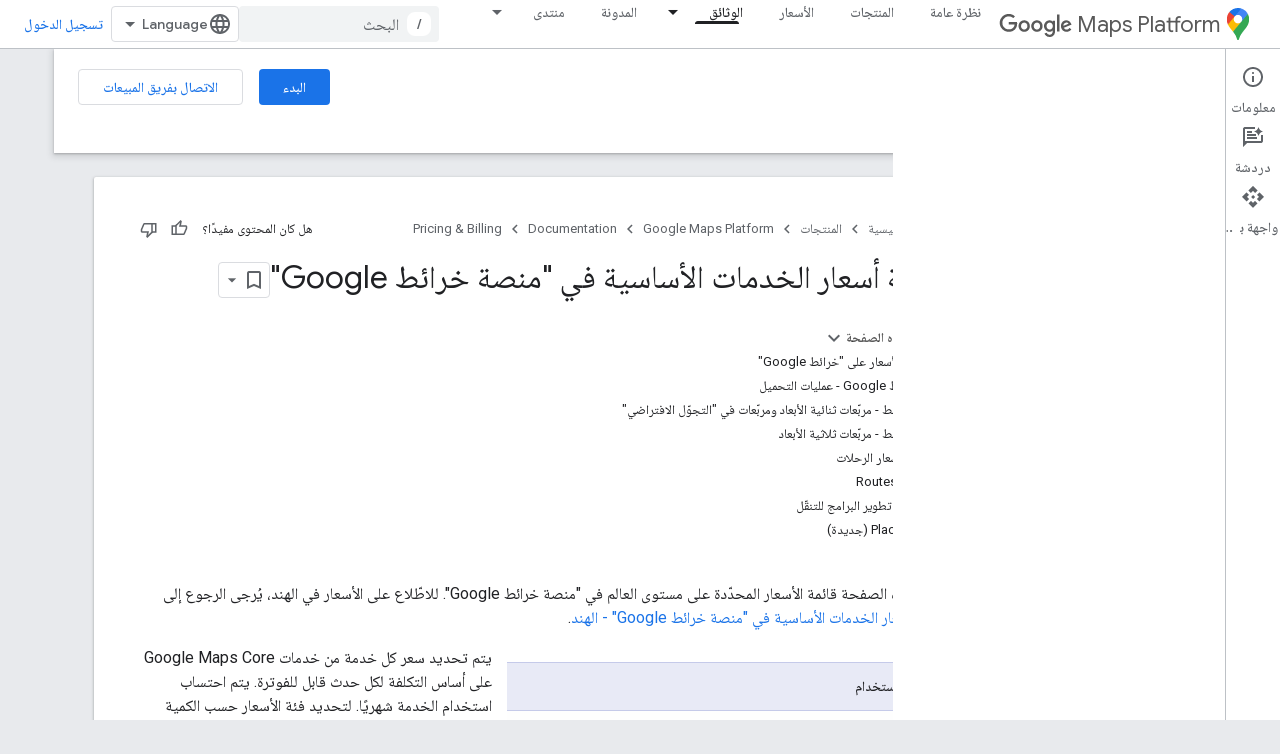

--- FILE ---
content_type: text/html; charset=utf-8
request_url: https://developers.google.com/maps/billing-and-pricing/pricing?authuser=0&hl=ar
body_size: 33899
content:









<!doctype html>
<html 
      lang="ar-x-mtfrom-en"
      dir="rtl">
  <head>
    <meta name="google-signin-client-id" content="721724668570-nbkv1cfusk7kk4eni4pjvepaus73b13t.apps.googleusercontent.com"><meta name="google-signin-scope"
          content="profile email https://www.googleapis.com/auth/developerprofiles https://www.googleapis.com/auth/developerprofiles.award https://www.googleapis.com/auth/devprofiles.full_control.firstparty"><meta property="og:site_name" content="Google for Developers">
    <meta property="og:type" content="website"><meta name="theme-color" content="#fff"><meta charset="utf-8">
    <meta content="IE=Edge" http-equiv="X-UA-Compatible">
    <meta name="viewport" content="width=device-width, initial-scale=1">
    

    <link rel="manifest" href="/_pwa/developers/manifest.json"
          crossorigin="use-credentials">
    <link rel="preconnect" href="//www.gstatic.com" crossorigin>
    <link rel="preconnect" href="//fonts.gstatic.com" crossorigin>
    <link rel="preconnect" href="//fonts.googleapis.com" crossorigin>
    <link rel="preconnect" href="//apis.google.com" crossorigin>
    <link rel="preconnect" href="//www.google-analytics.com" crossorigin><link rel="stylesheet" href="//fonts.googleapis.com/css?family=Google+Sans:400,500|Roboto:400,400italic,500,500italic,700,700italic|Roboto+Mono:400,500,700&display=swap">
      <link rel="stylesheet"
            href="//fonts.googleapis.com/css2?family=Material+Icons&family=Material+Symbols+Outlined&display=block"><link rel="stylesheet" href="//fonts.googleapis.com/earlyaccess/notonaskharabic.css"><link rel="stylesheet" href="https://www.gstatic.com/devrel-devsite/prod/v3df8aae39978de8281d519c083a1ff09816fe422ab8f1bf9f8e360a62fb9949d/developers/css/app.css">
      <link rel="shortcut icon" href="https://www.gstatic.com/devrel-devsite/prod/v3df8aae39978de8281d519c083a1ff09816fe422ab8f1bf9f8e360a62fb9949d/developers/images/favicon-new.png">
    <link rel="apple-touch-icon" href="https://www.gstatic.com/devrel-devsite/prod/v3df8aae39978de8281d519c083a1ff09816fe422ab8f1bf9f8e360a62fb9949d/developers/images/touchicon-180-new.png"><link rel="canonical" href="https://developers.google.com/maps/billing-and-pricing/pricing?hl=ar"><link rel="search" type="application/opensearchdescription+xml"
            title="Google for Developers" href="https://developers.google.com/s/opensearch.xml?authuser=0&amp;hl=ar">
      <link rel="alternate" hreflang="en"
          href="https://developers.google.com/maps/billing-and-pricing/pricing" /><link rel="alternate" hreflang="x-default" href="https://developers.google.com/maps/billing-and-pricing/pricing" /><link rel="alternate" hreflang="ar"
          href="https://developers.google.com/maps/billing-and-pricing/pricing?hl=ar" /><link rel="alternate" hreflang="bn"
          href="https://developers.google.com/maps/billing-and-pricing/pricing?hl=bn" /><link rel="alternate" hreflang="zh-Hans"
          href="https://developers.google.com/maps/billing-and-pricing/pricing?hl=zh-cn" /><link rel="alternate" hreflang="zh-Hant"
          href="https://developers.google.com/maps/billing-and-pricing/pricing?hl=zh-tw" /><link rel="alternate" hreflang="fa"
          href="https://developers.google.com/maps/billing-and-pricing/pricing?hl=fa" /><link rel="alternate" hreflang="fr"
          href="https://developers.google.com/maps/billing-and-pricing/pricing?hl=fr" /><link rel="alternate" hreflang="de"
          href="https://developers.google.com/maps/billing-and-pricing/pricing?hl=de" /><link rel="alternate" hreflang="he"
          href="https://developers.google.com/maps/billing-and-pricing/pricing?hl=he" /><link rel="alternate" hreflang="hi"
          href="https://developers.google.com/maps/billing-and-pricing/pricing?hl=hi" /><link rel="alternate" hreflang="id"
          href="https://developers.google.com/maps/billing-and-pricing/pricing?hl=id" /><link rel="alternate" hreflang="it"
          href="https://developers.google.com/maps/billing-and-pricing/pricing?hl=it" /><link rel="alternate" hreflang="ja"
          href="https://developers.google.com/maps/billing-and-pricing/pricing?hl=ja" /><link rel="alternate" hreflang="ko"
          href="https://developers.google.com/maps/billing-and-pricing/pricing?hl=ko" /><link rel="alternate" hreflang="pl"
          href="https://developers.google.com/maps/billing-and-pricing/pricing?hl=pl" /><link rel="alternate" hreflang="pt-BR"
          href="https://developers.google.com/maps/billing-and-pricing/pricing?hl=pt-br" /><link rel="alternate" hreflang="ru"
          href="https://developers.google.com/maps/billing-and-pricing/pricing?hl=ru" /><link rel="alternate" hreflang="es-419"
          href="https://developers.google.com/maps/billing-and-pricing/pricing?hl=es-419" /><link rel="alternate" hreflang="th"
          href="https://developers.google.com/maps/billing-and-pricing/pricing?hl=th" /><link rel="alternate" hreflang="tr"
          href="https://developers.google.com/maps/billing-and-pricing/pricing?hl=tr" /><link rel="alternate" hreflang="vi"
          href="https://developers.google.com/maps/billing-and-pricing/pricing?hl=vi" /><title>قائمة أسعار الخدمات الأساسية في &quot;منصة خرائط Google&quot; &nbsp;|&nbsp; Pricing and Billing &nbsp;|&nbsp; Google for Developers</title>

<meta property="og:title" content="قائمة أسعار الخدمات الأساسية في &quot;منصة خرائط Google&quot; &nbsp;|&nbsp; Pricing and Billing &nbsp;|&nbsp; Google for Developers"><meta property="og:url" content="https://developers.google.com/maps/billing-and-pricing/pricing?hl=ar"><meta property="og:image" content="https://developers.google.com/static/maps/images/google-maps-platform-1200x675.png?authuser=0&amp;hl=ar">
  <meta property="og:image:width" content="1200">
  <meta property="og:image:height" content="675"><meta property="og:locale" content="ar"><meta name="twitter:card" content="summary_large_image"><meta name="twitter:site" content="@GMapsPlatform"><script type="application/ld+json">
  {
    "@context": "https://schema.org",
    "@type": "Article",
    
    "headline": "قائمة أسعار الخدمات الأساسية في "منصة خرائط Google""
  }
</script><script type="application/ld+json">
  {
    "@context": "https://schema.org",
    "@type": "BreadcrumbList",
    "itemListElement": [{
      "@type": "ListItem",
      "position": 1,
      "name": "Google Maps Platform",
      "item": "https://developers.google.com/maps"
    },{
      "@type": "ListItem",
      "position": 2,
      "name": "Documentation",
      "item": "https://developers.google.com/maps/documentation"
    },{
      "@type": "ListItem",
      "position": 3,
      "name": "Pricing &amp; Billing",
      "item": "https://developers.google.com/maps/billing-and-pricing"
    },{
      "@type": "ListItem",
      "position": 4,
      "name": "قائمة أسعار الخدمات الأساسية في &#34;منصة خرائط Google&#34;",
      "item": "https://developers.google.com/maps/billing-and-pricing/pricing"
    }]
  }
  </script><link rel="alternate machine-translated-from" hreflang="en"
        href="https://developers.google.com/maps/billing-and-pricing/pricing?hl=en&amp;authuser=0">
  

  

  


    
      <link rel="stylesheet" href="/extras.css"></head>
  <body class="color-scheme--light"
        template="page"
        theme="white"
        type="article"
        
        
        
        layout="docs"
        
        
        
        
        
          
            concierge='closed'
          
        
        display-toc
        pending>
  
    <devsite-progress type="indeterminate" id="app-progress"></devsite-progress>
  
  
    <a href="#main-content" class="skip-link button">
      
      التخطّي إلى المحتوى الرئيسي
    </a>
    <section class="devsite-wrapper">
      <devsite-cookie-notification-bar></devsite-cookie-notification-bar><devsite-header role="banner">
  
    





















<div class="devsite-header--inner" data-nosnippet>
  <div class="devsite-top-logo-row-wrapper-wrapper">
    <div class="devsite-top-logo-row-wrapper">
      <div class="devsite-top-logo-row">
        <button type="button" id="devsite-hamburger-menu"
          class="devsite-header-icon-button button-flat material-icons gc-analytics-event"
          data-category="Site-Wide Custom Events"
          data-label="Navigation menu button"
          visually-hidden
          aria-label="فتح القائمة">
        </button>
        
<div class="devsite-product-name-wrapper">

  
    
  
  <a href="https://developers.google.com/maps?authuser=0&amp;hl=ar">
    
  <div class="devsite-product-logo-container"
       
       
       
    size="medium"
  >
  
    <picture>
      
      <img class="devsite-product-logo"
           alt="Google Maps Platform"
           src="https://developers.google.com/static/maps/images/maps-icon.svg?authuser=0&amp;hl=ar"
           srcset=" /static/maps/images/maps-icon.svg"
           sizes="64px"
           loading="lazy"
           >
    </picture>
  
  </div>
  
  </a>
  

  



  
  
  <span class="devsite-product-name">
    <ul class="devsite-breadcrumb-list"
  >
  
  <li class="devsite-breadcrumb-item
             devsite-has-google-wordmark">
    
    
    
      
      
        
  <a href="https://developers.google.com/maps?authuser=0&amp;hl=ar"
      
        class="devsite-breadcrumb-link gc-analytics-event"
      
        data-category="Site-Wide Custom Events"
      
        data-label="Upper Header"
      
        data-value="1"
      
        track-type="globalNav"
      
        track-name="breadcrumb"
      
        track-metadata-position="1"
      
        track-metadata-eventdetail="Google Maps Platform"
      
    >
    
          <svg class="devsite-google-wordmark"
       xmlns="http://www.w3.org/2000/svg"
       viewBox="0 0 148 48">
    <title>Google</title>
    <path class="devsite-google-wordmark-svg-path" d="M19.58,37.65c-9.87,0-18.17-8.04-18.17-17.91c0-9.87,8.3-17.91,18.17-17.91c5.46,0,9.35,2.14,12.27,4.94l-3.45,3.45c-2.1-1.97-4.93-3.49-8.82-3.49c-7.21,0-12.84,5.81-12.84,13.02c0,7.21,5.64,13.02,12.84,13.02c4.67,0,7.34-1.88,9.04-3.58c1.4-1.4,2.32-3.41,2.66-6.16H19.58v-4.89h16.47c0.18,0.87,0.26,1.92,0.26,3.06c0,3.67-1.01,8.21-4.24,11.44C28.93,35.9,24.91,37.65,19.58,37.65z M61.78,26.12c0,6.64-5.1,11.53-11.36,11.53s-11.36-4.89-11.36-11.53c0-6.68,5.1-11.53,11.36-11.53S61.78,19.43,61.78,26.12z M56.8,26.12c0-4.15-2.96-6.99-6.39-6.99c-3.43,0-6.39,2.84-6.39,6.99c0,4.11,2.96,6.99,6.39,6.99C53.84,33.11,56.8,30.22,56.8,26.12z M87.25,26.12c0,6.64-5.1,11.53-11.36,11.53c-6.26,0-11.36-4.89-11.36-11.53c0-6.68,5.1-11.53,11.36-11.53C82.15,14.59,87.25,19.43,87.25,26.12zM82.28,26.12c0-4.15-2.96-6.99-6.39-6.99c-3.43,0-6.39,2.84-6.39,6.99c0,4.11,2.96,6.99,6.39,6.99C79.32,33.11,82.28,30.22,82.28,26.12z M112.09,15.29v20.7c0,8.52-5.02,12.01-10.96,12.01c-5.59,0-8.95-3.76-10.22-6.81l4.41-1.83c0.79,1.88,2.71,4.1,5.81,4.1c3.8,0,6.16-2.36,6.16-6.77v-1.66h-0.18c-1.14,1.4-3.32,2.62-6.07,2.62c-5.76,0-11.05-5.02-11.05-11.49c0-6.51,5.28-11.57,11.05-11.57c2.75,0,4.93,1.22,6.07,2.58h0.18v-1.88H112.09z M107.64,26.16c0-4.06-2.71-7.03-6.16-7.03c-3.49,0-6.42,2.97-6.42,7.03c0,4.02,2.93,6.94,6.42,6.94C104.93,33.11,107.64,30.18,107.64,26.16z M120.97,3.06v33.89h-5.07V3.06H120.97z M140.89,29.92l3.93,2.62c-1.27,1.88-4.32,5.11-9.61,5.11c-6.55,0-11.28-5.07-11.28-11.53c0-6.86,4.77-11.53,10.71-11.53c5.98,0,8.91,4.76,9.87,7.34l0.52,1.31l-15.42,6.38c1.18,2.31,3.01,3.49,5.59,3.49C137.79,33.11,139.58,31.84,140.89,29.92zM128.79,25.77l10.31-4.28c-0.57-1.44-2.27-2.45-4.28-2.45C132.24,19.04,128.66,21.31,128.79,25.77z"/>
  </svg>Maps Platform
        
  </a>
  
      
    
  </li>
  
</ul>
  </span>

</div>
        <div class="devsite-top-logo-row-middle">
          <div class="devsite-header-upper-tabs">
            
              
              
  <devsite-tabs class="upper-tabs">

    <nav class="devsite-tabs-wrapper" aria-label="علامات التبويب العلوية">
      
        
          <tab  >
            
    <a href="https://mapsplatform.google.com/?authuser=0&amp;hl=ar"
    class="devsite-tabs-content gc-analytics-event "
      track-metadata-eventdetail="https://mapsplatform.google.com/?authuser=0&amp;hl=ar"
    
       track-type="nav"
       track-metadata-position="nav - نظرة عامة"
       track-metadata-module="primary nav"
       
       
         
           data-category="home"
         
           data-label="navTopMenu"
         
           track-name="نظرة عامة"
         
           data-action="tabClick"
         
       >
    نظرة عامة
  
    </a>
    
  
          </tab>
        
      
        
          <tab  >
            
    <a href="https://mapsplatform.google.com/maps-products/?authuser=0&amp;hl=ar"
    class="devsite-tabs-content gc-analytics-event "
      track-metadata-eventdetail="https://mapsplatform.google.com/maps-products/?authuser=0&amp;hl=ar"
    
       track-type="nav"
       track-metadata-position="nav - المنتجات"
       track-metadata-module="primary nav"
       
       
         
           data-category="products"
         
           data-label="navTopMenu"
         
           track-name="المنتجات"
         
           data-action="tabClick"
         
       >
    المنتجات
  
    </a>
    
  
          </tab>
        
      
        
          <tab  >
            
    <a href="https://mapsplatform.google.com/pricing/?authuser=0&amp;hl=ar"
    class="devsite-tabs-content gc-analytics-event "
      track-metadata-eventdetail="https://mapsplatform.google.com/pricing/?authuser=0&amp;hl=ar"
    
       track-type="nav"
       track-metadata-position="nav - الأسعار"
       track-metadata-module="primary nav"
       
       
         
           data-category="pricing"
         
           data-label="navTopMenu"
         
           track-name="الأسعار"
         
           data-action="tabClick"
         
       >
    الأسعار
  
    </a>
    
  
          </tab>
        
      
        
          <tab class="devsite-dropdown
    devsite-dropdown-full
    devsite-active
    
    ">
  
    <a href="https://developers.google.com/maps/documentation?authuser=0&amp;hl=ar"
    class="devsite-tabs-content gc-analytics-event "
      track-metadata-eventdetail="https://developers.google.com/maps/documentation?authuser=0&amp;hl=ar"
    
       track-type="nav"
       track-metadata-position="nav - الوثائق"
       track-metadata-module="primary nav"
       aria-label="الوثائق, selected" 
       
         
           data-category="documentation"
         
           data-label="navTopMenu"
         
           track-name="الوثائق"
         
           data-action="tabClick"
         
       >
    الوثائق
  
    </a>
    
      <button
         aria-haspopup="menu"
         aria-expanded="false"
         aria-label="القائمة المنسدلة لما يلي: الوثائق"
         track-type="nav"
         track-metadata-eventdetail="https://developers.google.com/maps/documentation?authuser=0&amp;hl=ar"
         track-metadata-position="nav - الوثائق"
         track-metadata-module="primary nav"
         
          
            data-category="documentation"
          
            data-label="navTopMenu"
          
            track-name="الوثائق"
          
            data-action="tabClick"
          
        
         class="devsite-tabs-dropdown-toggle devsite-icon devsite-icon-arrow-drop-down"></button>
    
  
  <div class="devsite-tabs-dropdown" role="menu" aria-label="submenu" hidden>
    
    <div class="devsite-tabs-dropdown-content">
      
        <div class="devsite-tabs-dropdown-column
                    ">
          
            <ul class="devsite-tabs-dropdown-section
                       ">
              
                <li class="devsite-nav-title" role="heading" tooltip>البدء</li>
              
              
              
                <li class="devsite-nav-item">
                  <a href="https://developers.google.com/maps/get-started?authuser=0&amp;hl=ar"
                    
                     track-type="nav"
                     track-metadata-eventdetail="https://developers.google.com/maps/get-started?authuser=0&amp;hl=ar"
                     track-metadata-position="nav - الوثائق"
                     track-metadata-module="tertiary nav"
                     
                       track-metadata-module_headline="البدء"
                     
                     tooltip
                  >
                    
                    <div class="devsite-nav-item-title">
                      بدء استخدام "منصة خرائط Google"
                    </div>
                    
                  </a>
                </li>
              
                <li class="devsite-nav-item">
                  <a href="https://developers.google.com/maps/documentation/capabilities-explorer?authuser=0&amp;hl=ar"
                    
                     track-type="nav"
                     track-metadata-eventdetail="https://developers.google.com/maps/documentation/capabilities-explorer?authuser=0&amp;hl=ar"
                     track-metadata-position="nav - الوثائق"
                     track-metadata-module="tertiary nav"
                     
                       track-metadata-module_headline="البدء"
                     
                     tooltip
                  >
                    
                    <div class="devsite-nav-item-title">
                      مستكشف الإمكانات
                    </div>
                    
                  </a>
                </li>
              
                <li class="devsite-nav-item">
                  <a href="https://developers.google.com/maps/billing-and-pricing?authuser=0&amp;hl=ar"
                    
                      class="gc-analytics-event"
                    
                     track-type="nav"
                     track-metadata-eventdetail="https://developers.google.com/maps/billing-and-pricing?authuser=0&amp;hl=ar"
                     track-metadata-position="nav - الوثائق"
                     track-metadata-module="tertiary nav"
                     
                       track-metadata-module_headline="البدء"
                     
                     tooltip
                  
                    
                     data-action="tabClick"
                    
                     data-label="documentationMenu"
                    
                     data-category="pricing"
                    
                  >
                    
                    <div class="devsite-nav-item-title">
                      الأسعار والفوترة
                    </div>
                    
                  </a>
                </li>
              
                <li class="devsite-nav-item">
                  <a href="https://mapsplatform.google.com/resources/trust-center?authuser=0&amp;hl=ar"
                    
                     track-type="nav"
                     track-metadata-eventdetail="https://mapsplatform.google.com/resources/trust-center?authuser=0&amp;hl=ar"
                     track-metadata-position="nav - الوثائق"
                     track-metadata-module="tertiary nav"
                     
                       track-metadata-module_headline="البدء"
                     
                     tooltip
                  >
                    
                    <div class="devsite-nav-item-title">
                      الأمان والتوافق
                    </div>
                    
                  </a>
                </li>
              
                <li class="devsite-nav-item">
                  <a href="https://developers.google.com/maps/billing-and-pricing/reporting-and-monitoring?authuser=0&amp;hl=ar"
                    
                     track-type="nav"
                     track-metadata-eventdetail="https://developers.google.com/maps/billing-and-pricing/reporting-and-monitoring?authuser=0&amp;hl=ar"
                     track-metadata-position="nav - الوثائق"
                     track-metadata-module="tertiary nav"
                     
                       track-metadata-module_headline="البدء"
                     
                     tooltip
                  >
                    
                    <div class="devsite-nav-item-title">
                      إعداد التقارير والمراقبة
                    </div>
                    
                  </a>
                </li>
              
                <li class="devsite-nav-item">
                  <a href="https://developers.google.com/maps/faq?authuser=0&amp;hl=ar"
                    
                     track-type="nav"
                     track-metadata-eventdetail="https://developers.google.com/maps/faq?authuser=0&amp;hl=ar"
                     track-metadata-position="nav - الوثائق"
                     track-metadata-module="tertiary nav"
                     
                       track-metadata-module_headline="البدء"
                     
                     tooltip
                  >
                    
                    <div class="devsite-nav-item-title">
                      الأسئلة الشائعة
                    </div>
                    
                  </a>
                </li>
              
                <li class="devsite-nav-item">
                  <a href="https://developers.google.com/maps/support?authuser=0&amp;hl=ar"
                    
                     track-type="nav"
                     track-metadata-eventdetail="https://developers.google.com/maps/support?authuser=0&amp;hl=ar"
                     track-metadata-position="nav - الوثائق"
                     track-metadata-module="tertiary nav"
                     
                       track-metadata-module_headline="البدء"
                     
                     tooltip
                  >
                    
                    <div class="devsite-nav-item-title">
                      الدعم والموارد
                    </div>
                    
                  </a>
                </li>
              
                <li class="devsite-nav-item">
                  <a href="https://developers.google.com/maps/support/care?authuser=0&amp;hl=ar"
                    
                     track-type="nav"
                     track-metadata-eventdetail="https://developers.google.com/maps/support/care?authuser=0&amp;hl=ar"
                     track-metadata-position="nav - الوثائق"
                     track-metadata-module="tertiary nav"
                     
                       track-metadata-module_headline="البدء"
                     
                     tooltip
                  >
                    
                    <div class="devsite-nav-item-title">
                      خدمة العملاء
                    </div>
                    
                  </a>
                </li>
              
                <li class="devsite-nav-item">
                  <a href="https://developers.google.com/maps/incident-management?authuser=0&amp;hl=ar"
                    
                     track-type="nav"
                     track-metadata-eventdetail="https://developers.google.com/maps/incident-management?authuser=0&amp;hl=ar"
                     track-metadata-position="nav - الوثائق"
                     track-metadata-module="tertiary nav"
                     
                       track-metadata-module_headline="البدء"
                     
                     tooltip
                  >
                    
                    <div class="devsite-nav-item-title">
                      إدارة الحوادث
                    </div>
                    
                  </a>
                </li>
              
            </ul>
          
        </div>
      
        <div class="devsite-tabs-dropdown-column
                    ">
          
            <ul class="devsite-tabs-dropdown-section
                       ">
              
                <li class="devsite-nav-title" role="heading" tooltip>خرائط</li>
              
              
              
                <li class="devsite-nav-item">
                  <a href="https://developers.google.com/maps/documentation/javascript?authuser=0&amp;hl=ar"
                    
                     track-type="nav"
                     track-metadata-eventdetail="https://developers.google.com/maps/documentation/javascript?authuser=0&amp;hl=ar"
                     track-metadata-position="nav - الوثائق"
                     track-metadata-module="tertiary nav"
                     
                       track-metadata-module_headline="خرائط"
                     
                     tooltip
                  >
                    
                    <div class="devsite-nav-item-title">
                      Maps JavaScript API
                    </div>
                    
                  </a>
                </li>
              
                <li class="devsite-nav-item">
                  <a href="https://developers.google.com/maps/documentation/android-sdk?authuser=0&amp;hl=ar"
                    
                     track-type="nav"
                     track-metadata-eventdetail="https://developers.google.com/maps/documentation/android-sdk?authuser=0&amp;hl=ar"
                     track-metadata-position="nav - الوثائق"
                     track-metadata-module="tertiary nav"
                     
                       track-metadata-module_headline="خرائط"
                     
                     tooltip
                  >
                    
                    <div class="devsite-nav-item-title">
                      حزمة تطوير البرامج بالاستناد إلى بيانات "خرائط Google" للتطبيقات المتوافقة مع Android
                    </div>
                    
                  </a>
                </li>
              
                <li class="devsite-nav-item">
                  <a href="https://developers.google.com/maps/documentation/ios-sdk?authuser=0&amp;hl=ar"
                    
                     track-type="nav"
                     track-metadata-eventdetail="https://developers.google.com/maps/documentation/ios-sdk?authuser=0&amp;hl=ar"
                     track-metadata-position="nav - الوثائق"
                     track-metadata-module="tertiary nav"
                     
                       track-metadata-module_headline="خرائط"
                     
                     tooltip
                  >
                    
                    <div class="devsite-nav-item-title">
                      حزمة تطوير البرامج بالاستناد إلى بيانات "خرائط Google" للتطبيقات المتوافقة مع iOS
                    </div>
                    
                  </a>
                </li>
              
                <li class="devsite-nav-item">
                  <a href="https://developers.google.com/maps/flutter-package/overview?authuser=0&amp;hl=ar"
                    
                     track-type="nav"
                     track-metadata-eventdetail="https://developers.google.com/maps/flutter-package/overview?authuser=0&amp;hl=ar"
                     track-metadata-position="nav - الوثائق"
                     track-metadata-module="tertiary nav"
                     
                       track-metadata-module_headline="خرائط"
                     
                     tooltip
                  >
                    
                    <div class="devsite-nav-item-title">
                      "خرائط Google" لنظام التشغيل Flutter
                    </div>
                    
                  </a>
                </li>
              
                <li class="devsite-nav-item">
                  <a href="https://developers.google.com/maps/documentation/embed?authuser=0&amp;hl=ar"
                    
                     track-type="nav"
                     track-metadata-eventdetail="https://developers.google.com/maps/documentation/embed?authuser=0&amp;hl=ar"
                     track-metadata-position="nav - الوثائق"
                     track-metadata-module="tertiary nav"
                     
                       track-metadata-module_headline="خرائط"
                     
                     tooltip
                  >
                    
                    <div class="devsite-nav-item-title">
                      Maps Embed API
                    </div>
                    
                  </a>
                </li>
              
                <li class="devsite-nav-item">
                  <a href="https://developers.google.com/maps/documentation/maps-static?authuser=0&amp;hl=ar"
                    
                     track-type="nav"
                     track-metadata-eventdetail="https://developers.google.com/maps/documentation/maps-static?authuser=0&amp;hl=ar"
                     track-metadata-position="nav - الوثائق"
                     track-metadata-module="tertiary nav"
                     
                       track-metadata-module_headline="خرائط"
                     
                     tooltip
                  >
                    
                    <div class="devsite-nav-item-title">
                      Maps Static API
                    </div>
                    
                  </a>
                </li>
              
                <li class="devsite-nav-item">
                  <a href="https://developers.google.com/maps/documentation/street-view-insights?authuser=0&amp;hl=ar"
                    
                     track-type="nav"
                     track-metadata-eventdetail="https://developers.google.com/maps/documentation/street-view-insights?authuser=0&amp;hl=ar"
                     track-metadata-position="nav - الوثائق"
                     track-metadata-module="tertiary nav"
                     
                       track-metadata-module_headline="خرائط"
                     
                     tooltip
                  >
                    
                    <div class="devsite-nav-item-title">
                      Street View Insights
                    </div>
                    
                  </a>
                </li>
              
                <li class="devsite-nav-item">
                  <a href="https://developers.google.com/maps/documentation/streetview?authuser=0&amp;hl=ar"
                    
                     track-type="nav"
                     track-metadata-eventdetail="https://developers.google.com/maps/documentation/streetview?authuser=0&amp;hl=ar"
                     track-metadata-position="nav - الوثائق"
                     track-metadata-module="tertiary nav"
                     
                       track-metadata-module_headline="خرائط"
                     
                     tooltip
                  >
                    
                    <div class="devsite-nav-item-title">
                      Street View Static API
                    </div>
                    
                  </a>
                </li>
              
                <li class="devsite-nav-item">
                  <a href="https://developers.google.com/maps/documentation/urls?authuser=0&amp;hl=ar"
                    
                     track-type="nav"
                     track-metadata-eventdetail="https://developers.google.com/maps/documentation/urls?authuser=0&amp;hl=ar"
                     track-metadata-position="nav - الوثائق"
                     track-metadata-module="tertiary nav"
                     
                       track-metadata-module_headline="خرائط"
                     
                     tooltip
                  >
                    
                    <div class="devsite-nav-item-title">
                      عناوين URL لـ "خرائط Google"
                    </div>
                    
                  </a>
                </li>
              
                <li class="devsite-nav-item">
                  <a href="https://developers.google.com/maps/documentation/aerial-view?authuser=0&amp;hl=ar"
                    
                     track-type="nav"
                     track-metadata-eventdetail="https://developers.google.com/maps/documentation/aerial-view?authuser=0&amp;hl=ar"
                     track-metadata-position="nav - الوثائق"
                     track-metadata-module="tertiary nav"
                     
                       track-metadata-module_headline="خرائط"
                     
                     tooltip
                  >
                    
                    <div class="devsite-nav-item-title">
                      Aerial View API
                    </div>
                    
                  </a>
                </li>
              
                <li class="devsite-nav-item">
                  <a href="https://developers.google.com/maps/documentation/elevation?authuser=0&amp;hl=ar"
                    
                     track-type="nav"
                     track-metadata-eventdetail="https://developers.google.com/maps/documentation/elevation?authuser=0&amp;hl=ar"
                     track-metadata-position="nav - الوثائق"
                     track-metadata-module="tertiary nav"
                     
                       track-metadata-module_headline="خرائط"
                     
                     tooltip
                  >
                    
                    <div class="devsite-nav-item-title">
                      واجهة برمجة تطبيقات Elevation
                    </div>
                    
                  </a>
                </li>
              
                <li class="devsite-nav-item">
                  <a href="https://developers.google.com/maps/documentation/tile?authuser=0&amp;hl=ar"
                    
                     track-type="nav"
                     track-metadata-eventdetail="https://developers.google.com/maps/documentation/tile?authuser=0&amp;hl=ar"
                     track-metadata-position="nav - الوثائق"
                     track-metadata-module="tertiary nav"
                     
                       track-metadata-module_headline="خرائط"
                     
                     tooltip
                  >
                    
                    <div class="devsite-nav-item-title">
                      Map Tiles API
                    </div>
                    
                  </a>
                </li>
              
                <li class="devsite-nav-item">
                  <a href="https://developers.google.com/maps/documentation/datasets?authuser=0&amp;hl=ar"
                    
                     track-type="nav"
                     track-metadata-eventdetail="https://developers.google.com/maps/documentation/datasets?authuser=0&amp;hl=ar"
                     track-metadata-position="nav - الوثائق"
                     track-metadata-module="tertiary nav"
                     
                       track-metadata-module_headline="خرائط"
                     
                     tooltip
                  >
                    
                    <div class="devsite-nav-item-title">
                      واجهة برمجة التطبيقات لمجموعة بيانات "خرائط Google"
                    </div>
                    
                  </a>
                </li>
              
                <li class="devsite-nav-item">
                  <a href="https://developers.google.com/maps/documentation/web-components?authuser=0&amp;hl=ar"
                    
                     track-type="nav"
                     track-metadata-eventdetail="https://developers.google.com/maps/documentation/web-components?authuser=0&amp;hl=ar"
                     track-metadata-position="nav - الوثائق"
                     track-metadata-module="tertiary nav"
                     
                       track-metadata-module_headline="خرائط"
                     
                     tooltip
                  >
                    
                    <div class="devsite-nav-item-title">
                      مكوّنات الويب
                    </div>
                    
                  </a>
                </li>
              
            </ul>
          
        </div>
      
        <div class="devsite-tabs-dropdown-column
                    ">
          
            <ul class="devsite-tabs-dropdown-section
                       ">
              
                <li class="devsite-nav-title" role="heading" tooltip>المسارات</li>
              
              
              
                <li class="devsite-nav-item">
                  <a href="https://developers.google.com/maps/documentation/routes?authuser=0&amp;hl=ar"
                    
                     track-type="nav"
                     track-metadata-eventdetail="https://developers.google.com/maps/documentation/routes?authuser=0&amp;hl=ar"
                     track-metadata-position="nav - الوثائق"
                     track-metadata-module="tertiary nav"
                     
                       track-metadata-module_headline="المسارات"
                     
                     tooltip
                  >
                    
                    <div class="devsite-nav-item-title">
                      Routes API
                    </div>
                    
                  </a>
                </li>
              
                <li class="devsite-nav-item">
                  <a href="https://developers.google.com/maps/documentation/navigation/android-sdk?authuser=0&amp;hl=ar"
                    
                     track-type="nav"
                     track-metadata-eventdetail="https://developers.google.com/maps/documentation/navigation/android-sdk?authuser=0&amp;hl=ar"
                     track-metadata-position="nav - الوثائق"
                     track-metadata-module="tertiary nav"
                     
                       track-metadata-module_headline="المسارات"
                     
                     tooltip
                  >
                    
                    <div class="devsite-nav-item-title">
                      حزمة تطوير البرامج للتنقّل على أجهزة Android
                    </div>
                    
                  </a>
                </li>
              
                <li class="devsite-nav-item">
                  <a href="https://developers.google.com/maps/documentation/navigation/ios-sdk?authuser=0&amp;hl=ar"
                    
                     track-type="nav"
                     track-metadata-eventdetail="https://developers.google.com/maps/documentation/navigation/ios-sdk?authuser=0&amp;hl=ar"
                     track-metadata-position="nav - الوثائق"
                     track-metadata-module="tertiary nav"
                     
                       track-metadata-module_headline="المسارات"
                     
                     tooltip
                  >
                    
                    <div class="devsite-nav-item-title">
                      حزمة تطوير البرامج للتنقّل على أجهزة iOS
                    </div>
                    
                  </a>
                </li>
              
                <li class="devsite-nav-item">
                  <a href="https://developers.google.com/maps/documentation/cross-platform/navigation?authuser=0&amp;hl=ar"
                    
                     track-type="nav"
                     track-metadata-eventdetail="https://developers.google.com/maps/documentation/cross-platform/navigation?authuser=0&amp;hl=ar"
                     track-metadata-position="nav - الوثائق"
                     track-metadata-module="tertiary nav"
                     
                       track-metadata-module_headline="المسارات"
                     
                     tooltip
                  >
                    
                    <div class="devsite-nav-item-title">
                      التنقّل في Flutter
                    </div>
                    
                  </a>
                </li>
              
                <li class="devsite-nav-item">
                  <a href="https://developers.google.com/maps/documentation/cross-platform/navigation?authuser=0&amp;hl=ar"
                    
                     track-type="nav"
                     track-metadata-eventdetail="https://developers.google.com/maps/documentation/cross-platform/navigation?authuser=0&amp;hl=ar"
                     track-metadata-position="nav - الوثائق"
                     track-metadata-module="tertiary nav"
                     
                       track-metadata-module_headline="المسارات"
                     
                     tooltip
                  >
                    
                    <div class="devsite-nav-item-title">
                      التنقّل في React Native
                    </div>
                    
                  </a>
                </li>
              
                <li class="devsite-nav-item">
                  <a href="https://developers.google.com/maps/documentation/roads?authuser=0&amp;hl=ar"
                    
                     track-type="nav"
                     track-metadata-eventdetail="https://developers.google.com/maps/documentation/roads?authuser=0&amp;hl=ar"
                     track-metadata-position="nav - الوثائق"
                     track-metadata-module="tertiary nav"
                     
                       track-metadata-module_headline="المسارات"
                     
                     tooltip
                  >
                    
                    <div class="devsite-nav-item-title">
                      Roads API
                    </div>
                    
                  </a>
                </li>
              
                <li class="devsite-nav-item">
                  <a href="https://developers.google.com/maps/documentation/route-optimization?authuser=0&amp;hl=ar"
                    
                     track-type="nav"
                     track-metadata-eventdetail="https://developers.google.com/maps/documentation/route-optimization?authuser=0&amp;hl=ar"
                     track-metadata-position="nav - الوثائق"
                     track-metadata-module="tertiary nav"
                     
                       track-metadata-module_headline="المسارات"
                     
                     tooltip
                  >
                    
                    <div class="devsite-nav-item-title">
                      Route Optimization API
                    </div>
                    
                  </a>
                </li>
              
            </ul>
          
            <ul class="devsite-tabs-dropdown-section
                       ">
              
                <li class="devsite-nav-title" role="heading" tooltip>Analytics</li>
              
              
              
                <li class="devsite-nav-item">
                  <a href="https://developers.google.com/maps/documentation/earth?authuser=0&amp;hl=ar"
                    
                     track-type="nav"
                     track-metadata-eventdetail="https://developers.google.com/maps/documentation/earth?authuser=0&amp;hl=ar"
                     track-metadata-position="nav - الوثائق"
                     track-metadata-module="tertiary nav"
                     
                       track-metadata-module_headline="المسارات"
                     
                     tooltip
                  >
                    
                    <div class="devsite-nav-item-title">
                      Google Earth
                    </div>
                    
                  </a>
                </li>
              
                <li class="devsite-nav-item">
                  <a href="https://developers.google.com/maps/documentation/placesinsights?authuser=0&amp;hl=ar"
                    
                     track-type="nav"
                     track-metadata-eventdetail="https://developers.google.com/maps/documentation/placesinsights?authuser=0&amp;hl=ar"
                     track-metadata-position="nav - الوثائق"
                     track-metadata-module="tertiary nav"
                     
                       track-metadata-module_headline="المسارات"
                     
                     tooltip
                  >
                    
                    <div class="devsite-nav-item-title">
                      إحصاءات الأماكن
                    </div>
                    
                  </a>
                </li>
              
                <li class="devsite-nav-item">
                  <a href="https://developers.google.com/maps/documentation/imagery-insights?authuser=0&amp;hl=ar"
                    
                     track-type="nav"
                     track-metadata-eventdetail="https://developers.google.com/maps/documentation/imagery-insights?authuser=0&amp;hl=ar"
                     track-metadata-position="nav - الوثائق"
                     track-metadata-module="tertiary nav"
                     
                       track-metadata-module_headline="المسارات"
                     
                     tooltip
                  >
                    
                    <div class="devsite-nav-item-title">
                      إحصاءات الصور
                    </div>
                    
                  </a>
                </li>
              
                <li class="devsite-nav-item">
                  <a href="https://developers.google.com/maps/documentation/roads-management-insights?authuser=0&amp;hl=ar"
                    
                     track-type="nav"
                     track-metadata-eventdetail="https://developers.google.com/maps/documentation/roads-management-insights?authuser=0&amp;hl=ar"
                     track-metadata-position="nav - الوثائق"
                     track-metadata-module="tertiary nav"
                     
                       track-metadata-module_headline="المسارات"
                     
                     tooltip
                  >
                    
                    <div class="devsite-nav-item-title">
                      إحصاءات إدارة الطرقات
                    </div>
                    
                  </a>
                </li>
              
            </ul>
          
        </div>
      
        <div class="devsite-tabs-dropdown-column
                    ">
          
            <ul class="devsite-tabs-dropdown-section
                       ">
              
                <li class="devsite-nav-title" role="heading" tooltip>الأماكن</li>
              
              
              
                <li class="devsite-nav-item">
                  <a href="https://developers.google.com/maps/documentation/places/web-service?authuser=0&amp;hl=ar"
                    
                     track-type="nav"
                     track-metadata-eventdetail="https://developers.google.com/maps/documentation/places/web-service?authuser=0&amp;hl=ar"
                     track-metadata-position="nav - الوثائق"
                     track-metadata-module="tertiary nav"
                     
                       track-metadata-module_headline="الأماكن"
                     
                     tooltip
                  >
                    
                    <div class="devsite-nav-item-title">
                      واجهة برمجة تطبيقات الأماكن
                    </div>
                    
                  </a>
                </li>
              
                <li class="devsite-nav-item">
                  <a href="https://developers.google.com/maps/documentation/places/android-sdk?authuser=0&amp;hl=ar"
                    
                     track-type="nav"
                     track-metadata-eventdetail="https://developers.google.com/maps/documentation/places/android-sdk?authuser=0&amp;hl=ar"
                     track-metadata-position="nav - الوثائق"
                     track-metadata-module="tertiary nav"
                     
                       track-metadata-module_headline="الأماكن"
                     
                     tooltip
                  >
                    
                    <div class="devsite-nav-item-title">
                      حزمة تطوير برامج الأماكن لأجهزة Android
                    </div>
                    
                  </a>
                </li>
              
                <li class="devsite-nav-item">
                  <a href="https://developers.google.com/maps/documentation/places/ios-sdk?authuser=0&amp;hl=ar"
                    
                     track-type="nav"
                     track-metadata-eventdetail="https://developers.google.com/maps/documentation/places/ios-sdk?authuser=0&amp;hl=ar"
                     track-metadata-position="nav - الوثائق"
                     track-metadata-module="tertiary nav"
                     
                       track-metadata-module_headline="الأماكن"
                     
                     tooltip
                  >
                    
                    <div class="devsite-nav-item-title">
                      حزمة تطوير برامج الأماكن لأجهزة iOS
                    </div>
                    
                  </a>
                </li>
              
                <li class="devsite-nav-item">
                  <a href="https://developers.google.com/maps/documentation/javascript/places-js?authuser=0&amp;hl=ar"
                    
                     track-type="nav"
                     track-metadata-eventdetail="https://developers.google.com/maps/documentation/javascript/places-js?authuser=0&amp;hl=ar"
                     track-metadata-position="nav - الوثائق"
                     track-metadata-module="tertiary nav"
                     
                       track-metadata-module_headline="الأماكن"
                     
                     tooltip
                  >
                    
                    <div class="devsite-nav-item-title">
                      Places Library, Maps JavaScript API
                    </div>
                    
                  </a>
                </li>
              
                <li class="devsite-nav-item">
                  <a href="https://developers.google.com/maps/documentation/geocoding?authuser=0&amp;hl=ar"
                    
                     track-type="nav"
                     track-metadata-eventdetail="https://developers.google.com/maps/documentation/geocoding?authuser=0&amp;hl=ar"
                     track-metadata-position="nav - الوثائق"
                     track-metadata-module="tertiary nav"
                     
                       track-metadata-module_headline="الأماكن"
                     
                     tooltip
                  >
                    
                    <div class="devsite-nav-item-title">
                      واجهة برمجة تطبيقات Geocoding
                    </div>
                    
                  </a>
                </li>
              
                <li class="devsite-nav-item">
                  <a href="https://developers.google.com/maps/documentation/geolocation?authuser=0&amp;hl=ar"
                    
                     track-type="nav"
                     track-metadata-eventdetail="https://developers.google.com/maps/documentation/geolocation?authuser=0&amp;hl=ar"
                     track-metadata-position="nav - الوثائق"
                     track-metadata-module="tertiary nav"
                     
                       track-metadata-module_headline="الأماكن"
                     
                     tooltip
                  >
                    
                    <div class="devsite-nav-item-title">
                      واجهة برمجة تطبيقات Geolocation
                    </div>
                    
                  </a>
                </li>
              
                <li class="devsite-nav-item">
                  <a href="https://developers.google.com/maps/documentation/address-validation?authuser=0&amp;hl=ar"
                    
                     track-type="nav"
                     track-metadata-eventdetail="https://developers.google.com/maps/documentation/address-validation?authuser=0&amp;hl=ar"
                     track-metadata-position="nav - الوثائق"
                     track-metadata-module="tertiary nav"
                     
                       track-metadata-module_headline="الأماكن"
                     
                     tooltip
                  >
                    
                    <div class="devsite-nav-item-title">
                      Address Validation API
                    </div>
                    
                  </a>
                </li>
              
                <li class="devsite-nav-item">
                  <a href="https://developers.google.com/maps/documentation/timezone?authuser=0&amp;hl=ar"
                    
                     track-type="nav"
                     track-metadata-eventdetail="https://developers.google.com/maps/documentation/timezone?authuser=0&amp;hl=ar"
                     track-metadata-position="nav - الوثائق"
                     track-metadata-module="tertiary nav"
                     
                       track-metadata-module_headline="الأماكن"
                     
                     tooltip
                  >
                    
                    <div class="devsite-nav-item-title">
                      Time Zone API
                    </div>
                    
                  </a>
                </li>
              
                <li class="devsite-nav-item">
                  <a href="https://developers.google.com/maps/documentation/places-aggregate?authuser=0&amp;hl=ar"
                    
                     track-type="nav"
                     track-metadata-eventdetail="https://developers.google.com/maps/documentation/places-aggregate?authuser=0&amp;hl=ar"
                     track-metadata-position="nav - الوثائق"
                     track-metadata-module="tertiary nav"
                     
                       track-metadata-module_headline="الأماكن"
                     
                     tooltip
                  >
                    
                    <div class="devsite-nav-item-title">
                      Places Aggregate API
                    </div>
                    
                  </a>
                </li>
              
            </ul>
          
            <ul class="devsite-tabs-dropdown-section
                       ">
              
                <li class="devsite-nav-title" role="heading" tooltip>البيئة</li>
              
              
              
                <li class="devsite-nav-item">
                  <a href="https://developers.google.com/maps/documentation/air-quality?authuser=0&amp;hl=ar"
                    
                     track-type="nav"
                     track-metadata-eventdetail="https://developers.google.com/maps/documentation/air-quality?authuser=0&amp;hl=ar"
                     track-metadata-position="nav - الوثائق"
                     track-metadata-module="tertiary nav"
                     
                       track-metadata-module_headline="الأماكن"
                     
                     tooltip
                  >
                    
                    <div class="devsite-nav-item-title">
                      Air Quality API
                    </div>
                    
                  </a>
                </li>
              
                <li class="devsite-nav-item">
                  <a href="https://developers.google.com/maps/documentation/pollen?authuser=0&amp;hl=ar"
                    
                     track-type="nav"
                     track-metadata-eventdetail="https://developers.google.com/maps/documentation/pollen?authuser=0&amp;hl=ar"
                     track-metadata-position="nav - الوثائق"
                     track-metadata-module="tertiary nav"
                     
                       track-metadata-module_headline="الأماكن"
                     
                     tooltip
                  >
                    
                    <div class="devsite-nav-item-title">
                      Pollen API
                    </div>
                    
                  </a>
                </li>
              
                <li class="devsite-nav-item">
                  <a href="https://developers.google.com/maps/documentation/solar?authuser=0&amp;hl=ar"
                    
                     track-type="nav"
                     track-metadata-eventdetail="https://developers.google.com/maps/documentation/solar?authuser=0&amp;hl=ar"
                     track-metadata-position="nav - الوثائق"
                     track-metadata-module="tertiary nav"
                     
                       track-metadata-module_headline="الأماكن"
                     
                     tooltip
                  >
                    
                    <div class="devsite-nav-item-title">
                      Solar API
                    </div>
                    
                  </a>
                </li>
              
                <li class="devsite-nav-item">
                  <a href="https://developers.google.com/maps/documentation/weather?authuser=0&amp;hl=ar"
                    
                     track-type="nav"
                     track-metadata-eventdetail="https://developers.google.com/maps/documentation/weather?authuser=0&amp;hl=ar"
                     track-metadata-position="nav - الوثائق"
                     track-metadata-module="tertiary nav"
                     
                       track-metadata-module_headline="الأماكن"
                     
                     tooltip
                  >
                    
                    <div class="devsite-nav-item-title">
                      Weather API
                    </div>
                    
                  </a>
                </li>
              
            </ul>
          
        </div>
      
        <div class="devsite-tabs-dropdown-column
                    ">
          
            <ul class="devsite-tabs-dropdown-section
                       ">
              
                <li class="devsite-nav-title" role="heading" tooltip>الحلول</li>
              
              
              
                <li class="devsite-nav-item">
                  <a href="https://developers.google.com/maps/ai/build-with-ai?authuser=0&amp;hl=ar"
                    
                     track-type="nav"
                     track-metadata-eventdetail="https://developers.google.com/maps/ai/build-with-ai?authuser=0&amp;hl=ar"
                     track-metadata-position="nav - الوثائق"
                     track-metadata-module="tertiary nav"
                     
                       track-metadata-module_headline="الحلول"
                     
                     tooltip
                  >
                    
                    <div class="devsite-nav-item-title">
                      مُنشِئ المواقع في "خرائط Google"
                    </div>
                    
                  </a>
                </li>
              
                <li class="devsite-nav-item">
                  <a href="https://developers.google.com/maps/solutions?authuser=0&amp;hl=ar"
                    
                     track-type="nav"
                     track-metadata-eventdetail="https://developers.google.com/maps/solutions?authuser=0&amp;hl=ar"
                     track-metadata-position="nav - الوثائق"
                     track-metadata-module="tertiary nav"
                     
                       track-metadata-module_headline="الحلول"
                     
                     tooltip
                  >
                    
                    <div class="devsite-nav-item-title">
                      حلول الصناعة
                    </div>
                    
                  </a>
                </li>
              
                <li class="devsite-nav-item">
                  <a href="https://developers.google.com/maps/documentation/mobility?authuser=0&amp;hl=ar"
                    
                     track-type="nav"
                     track-metadata-eventdetail="https://developers.google.com/maps/documentation/mobility?authuser=0&amp;hl=ar"
                     track-metadata-position="nav - الوثائق"
                     track-metadata-module="tertiary nav"
                     
                       track-metadata-module_headline="الحلول"
                     
                     tooltip
                  >
                    
                    <div class="devsite-nav-item-title">
                      خدمات التنقّل
                    </div>
                    
                  </a>
                </li>
              
            </ul>
          
            <ul class="devsite-tabs-dropdown-section
                       ">
              
                <li class="devsite-nav-title" role="heading" tooltip>مراجِع إضافية</li>
              
              
              
                <li class="devsite-nav-item">
                  <a href="https://developers.google.com/maps/api-security-best-practices?authuser=0&amp;hl=ar"
                    
                     track-type="nav"
                     track-metadata-eventdetail="https://developers.google.com/maps/api-security-best-practices?authuser=0&amp;hl=ar"
                     track-metadata-position="nav - الوثائق"
                     track-metadata-module="tertiary nav"
                     
                       track-metadata-module_headline="الحلول"
                     
                     tooltip
                  >
                    
                    <div class="devsite-nav-item-title">
                      أفضل الممارسات المتعلقة بأمان واجهات برمجة التطبيقات
                    </div>
                    
                  </a>
                </li>
              
                <li class="devsite-nav-item">
                  <a href="https://developers.google.com/maps/digital-signature?authuser=0&amp;hl=ar"
                    
                     track-type="nav"
                     track-metadata-eventdetail="https://developers.google.com/maps/digital-signature?authuser=0&amp;hl=ar"
                     track-metadata-position="nav - الوثائق"
                     track-metadata-module="tertiary nav"
                     
                       track-metadata-module_headline="الحلول"
                     
                     tooltip
                  >
                    
                    <div class="devsite-nav-item-title">
                      دليل التوقيع الرقمي
                    </div>
                    
                  </a>
                </li>
              
                <li class="devsite-nav-item">
                  <a href="https://developers.google.com/maps/coverage?authuser=0&amp;hl=ar"
                    
                     track-type="nav"
                     track-metadata-eventdetail="https://developers.google.com/maps/coverage?authuser=0&amp;hl=ar"
                     track-metadata-position="nav - الوثائق"
                     track-metadata-module="tertiary nav"
                     
                       track-metadata-module_headline="الحلول"
                     
                     tooltip
                  >
                    
                    <div class="devsite-nav-item-title">
                      تفاصيل تغطية الخريطة
                    </div>
                    
                  </a>
                </li>
              
                <li class="devsite-nav-item">
                  <a href="https://developers.google.com/maps/optimization-guide?authuser=0&amp;hl=ar"
                    
                     track-type="nav"
                     track-metadata-eventdetail="https://developers.google.com/maps/optimization-guide?authuser=0&amp;hl=ar"
                     track-metadata-position="nav - الوثائق"
                     track-metadata-module="tertiary nav"
                     
                       track-metadata-module_headline="الحلول"
                     
                     tooltip
                  >
                    
                    <div class="devsite-nav-item-title">
                      دليل التحسين
                    </div>
                    
                  </a>
                </li>
              
                <li class="devsite-nav-item">
                  <a href="https://developers.google.com/maps/software-support?authuser=0&amp;hl=ar"
                    
                     track-type="nav"
                     track-metadata-eventdetail="https://developers.google.com/maps/software-support?authuser=0&amp;hl=ar"
                     track-metadata-position="nav - الوثائق"
                     track-metadata-module="tertiary nav"
                     
                       track-metadata-module_headline="الحلول"
                     
                     tooltip
                  >
                    
                    <div class="devsite-nav-item-title">
                      توافق نظام التشغيل والبرامج على الأجهزة الجوّالة
                    </div>
                    
                  </a>
                </li>
              
                <li class="devsite-nav-item">
                  <a href="https://developers.google.com/maps/launch-stages?authuser=0&amp;hl=ar"
                    
                     track-type="nav"
                     track-metadata-eventdetail="https://developers.google.com/maps/launch-stages?authuser=0&amp;hl=ar"
                     track-metadata-position="nav - الوثائق"
                     track-metadata-module="tertiary nav"
                     
                       track-metadata-module_headline="الحلول"
                     
                     tooltip
                  >
                    
                    <div class="devsite-nav-item-title">
                      مراحل الإطلاق
                    </div>
                    
                  </a>
                </li>
              
                <li class="devsite-nav-item">
                  <a href="https://developers.google.com/maps/legacy?authuser=0&amp;hl=ar"
                    
                     track-type="nav"
                     track-metadata-eventdetail="https://developers.google.com/maps/legacy?authuser=0&amp;hl=ar"
                     track-metadata-position="nav - الوثائق"
                     track-metadata-module="tertiary nav"
                     
                       track-metadata-module_headline="الحلول"
                     
                     tooltip
                  >
                    
                    <div class="devsite-nav-item-title">
                      المنتجات القديمة
                    </div>
                    
                  </a>
                </li>
              
                <li class="devsite-nav-item">
                  <a href="https://developers.google.com/maps/deprecations?authuser=0&amp;hl=ar"
                    
                     track-type="nav"
                     track-metadata-eventdetail="https://developers.google.com/maps/deprecations?authuser=0&amp;hl=ar"
                     track-metadata-position="nav - الوثائق"
                     track-metadata-module="tertiary nav"
                     
                       track-metadata-module_headline="الحلول"
                     
                     tooltip
                  >
                    
                    <div class="devsite-nav-item-title">
                      الميزات التي سيتم إيقافها نهائيًا
                    </div>
                    
                  </a>
                </li>
              
                <li class="devsite-nav-item">
                  <a href="https://developers.google.com/maps/url-encoding?authuser=0&amp;hl=ar"
                    
                     track-type="nav"
                     track-metadata-eventdetail="https://developers.google.com/maps/url-encoding?authuser=0&amp;hl=ar"
                     track-metadata-position="nav - الوثائق"
                     track-metadata-module="tertiary nav"
                     
                       track-metadata-module_headline="الحلول"
                     
                     tooltip
                  >
                    
                    <div class="devsite-nav-item-title">
                      ترميز عنوان URL
                    </div>
                    
                  </a>
                </li>
              
                <li class="devsite-nav-item">
                  <a href="https://developers.google.com/maps/third-party-platforms/wordpress?authuser=0&amp;hl=ar"
                    
                     track-type="nav"
                     track-metadata-eventdetail="https://developers.google.com/maps/third-party-platforms/wordpress?authuser=0&amp;hl=ar"
                     track-metadata-position="nav - الوثائق"
                     track-metadata-module="tertiary nav"
                     
                       track-metadata-module_headline="الحلول"
                     
                     tooltip
                  >
                    
                    <div class="devsite-nav-item-title">
                      مستخدمو WordPress
                    </div>
                    
                  </a>
                </li>
              
            </ul>
          
        </div>
      
    </div>
  </div>
</tab>
        
      
        
          <tab  >
            
    <a href="https://mapsplatform.google.com/resources/blog?authuser=0&amp;hl=ar"
    class="devsite-tabs-content gc-analytics-event "
      track-metadata-eventdetail="https://mapsplatform.google.com/resources/blog?authuser=0&amp;hl=ar"
    
       track-type="nav"
       track-metadata-position="nav - المدونة"
       track-metadata-module="primary nav"
       
       
         
           data-category="blog"
         
           data-label="navTopMenu"
         
           track-name="المدونة"
         
           data-action="tabClick"
         
       >
    المدونة
  
    </a>
    
  
          </tab>
        
      
        
          <tab class="devsite-dropdown
    
    
    
    ">
  
    <a href="https://developers.google.com/maps/developer-community?authuser=0&amp;hl=ar"
    class="devsite-tabs-content gc-analytics-event "
      track-metadata-eventdetail="https://developers.google.com/maps/developer-community?authuser=0&amp;hl=ar"
    
       track-type="nav"
       track-metadata-position="nav - منتدى"
       track-metadata-module="primary nav"
       
       
         
           data-category="community"
         
           data-label="navTopMenu"
         
           track-name="منتدى"
         
           data-action="tabClick"
         
       >
    منتدى
  
    </a>
    
      <button
         aria-haspopup="menu"
         aria-expanded="false"
         aria-label="القائمة المنسدلة لما يلي: منتدى"
         track-type="nav"
         track-metadata-eventdetail="https://developers.google.com/maps/developer-community?authuser=0&amp;hl=ar"
         track-metadata-position="nav - منتدى"
         track-metadata-module="primary nav"
         
          
            data-category="community"
          
            data-label="navTopMenu"
          
            track-name="منتدى"
          
            data-action="tabClick"
          
        
         class="devsite-tabs-dropdown-toggle devsite-icon devsite-icon-arrow-drop-down"></button>
    
  
  <div class="devsite-tabs-dropdown" role="menu" aria-label="submenu" hidden>
    
    <div class="devsite-tabs-dropdown-content">
      
        <div class="devsite-tabs-dropdown-column
                    ">
          
            <ul class="devsite-tabs-dropdown-section
                       ">
              
              
              
                <li class="devsite-nav-item">
                  <a href="https://github.com/googlemaps/"
                    
                     track-type="nav"
                     track-metadata-eventdetail="https://github.com/googlemaps/"
                     track-metadata-position="nav - منتدى"
                     track-metadata-module="tertiary nav"
                     
                     tooltip
                  >
                    
                    <div class="devsite-nav-item-title">
                      GitHub
                    </div>
                    
                  </a>
                </li>
              
                <li class="devsite-nav-item">
                  <a href="https://www.youtube.com/c/GoogleMapsPlatform?authuser=0&amp;hl=ar"
                    
                     track-type="nav"
                     track-metadata-eventdetail="https://www.youtube.com/c/GoogleMapsPlatform?authuser=0&amp;hl=ar"
                     track-metadata-position="nav - منتدى"
                     track-metadata-module="tertiary nav"
                     
                     tooltip
                  >
                    
                    <div class="devsite-nav-item-title">
                      YouTube
                    </div>
                    
                  </a>
                </li>
              
                <li class="devsite-nav-item">
                  <a href="https://www.linkedin.com/showcase/googlemapsplatform/"
                    
                     track-type="nav"
                     track-metadata-eventdetail="https://www.linkedin.com/showcase/googlemapsplatform/"
                     track-metadata-position="nav - منتدى"
                     track-metadata-module="tertiary nav"
                     
                     tooltip
                  >
                    
                    <div class="devsite-nav-item-title">
                      LinkedIn
                    </div>
                    
                  </a>
                </li>
              
                <li class="devsite-nav-item">
                  <a href="https://discord.gg/f4hvx8Rp2q"
                    
                     track-type="nav"
                     track-metadata-eventdetail="https://discord.gg/f4hvx8Rp2q"
                     track-metadata-position="nav - منتدى"
                     track-metadata-module="tertiary nav"
                     
                     tooltip
                  >
                    
                    <div class="devsite-nav-item-title">
                      Discord
                    </div>
                    
                  </a>
                </li>
              
                <li class="devsite-nav-item">
                  <a href="https://developers.google.com/maps/innovators?authuser=0&amp;hl=ar"
                    
                     track-type="nav"
                     track-metadata-eventdetail="https://developers.google.com/maps/innovators?authuser=0&amp;hl=ar"
                     track-metadata-position="nav - منتدى"
                     track-metadata-module="tertiary nav"
                     
                     tooltip
                  >
                    
                    <div class="devsite-nav-item-title">
                      المبدعون
                    </div>
                    
                  </a>
                </li>
              
                <li class="devsite-nav-item">
                  <a href="https://issuetracker.google.com/bookmark-groups/76561?authuser=0&amp;hl=ar"
                    
                     track-type="nav"
                     track-metadata-eventdetail="https://issuetracker.google.com/bookmark-groups/76561?authuser=0&amp;hl=ar"
                     track-metadata-position="nav - منتدى"
                     track-metadata-module="tertiary nav"
                     
                     tooltip
                  >
                    
                    <div class="devsite-nav-item-title">
                      أداة تتبّع المشاكل
                    </div>
                    
                  </a>
                </li>
              
            </ul>
          
        </div>
      
    </div>
  </div>
</tab>
        
      
    </nav>

  </devsite-tabs>

            
           </div>
          
<devsite-search
    enable-signin
    enable-search
    enable-suggestions
      enable-query-completion
    
    enable-search-summaries
    project-name="Pricing and Billing"
    tenant-name="Google for Developers"
    project-scope="/maps/billing-and-pricing"
    url-scoped="https://developers.google.com/s/results/maps/billing-and-pricing?authuser=0&amp;hl=ar"
    
    
    
    >
  <form class="devsite-search-form" action="https://developers.google.com/s/results?authuser=0&amp;hl=ar" method="GET">
    <div class="devsite-search-container">
      <button type="button"
              search-open
              class="devsite-search-button devsite-header-icon-button button-flat material-icons"
              
              aria-label="فتح مربّع البحث"></button>
      <div class="devsite-searchbox">
        <input
          aria-activedescendant=""
          aria-autocomplete="list"
          
          aria-label="البحث"
          aria-expanded="false"
          aria-haspopup="listbox"
          autocomplete="off"
          class="devsite-search-field devsite-search-query"
          name="q"
          
          placeholder="البحث"
          role="combobox"
          type="text"
          value=""
          >
          <div class="devsite-search-image material-icons" aria-hidden="true">
            
              <svg class="devsite-search-ai-image" width="24" height="24" viewBox="0 0 24 24" fill="none" xmlns="http://www.w3.org/2000/svg">
                  <g clip-path="url(#clip0_6641_386)">
                    <path d="M19.6 21L13.3 14.7C12.8 15.1 12.225 15.4167 11.575 15.65C10.925 15.8833 10.2333 16 9.5 16C7.68333 16 6.14167 15.375 4.875 14.125C3.625 12.8583 3 11.3167 3 9.5C3 7.68333 3.625 6.15 4.875 4.9C6.14167 3.63333 7.68333 3 9.5 3C10.0167 3 10.5167 3.05833 11 3.175C11.4833 3.275 11.9417 3.43333 12.375 3.65L10.825 5.2C10.6083 5.13333 10.3917 5.08333 10.175 5.05C9.95833 5.01667 9.73333 5 9.5 5C8.25 5 7.18333 5.44167 6.3 6.325C5.43333 7.19167 5 8.25 5 9.5C5 10.75 5.43333 11.8167 6.3 12.7C7.18333 13.5667 8.25 14 9.5 14C10.6667 14 11.6667 13.625 12.5 12.875C13.35 12.1083 13.8417 11.15 13.975 10H15.975C15.925 10.6333 15.7833 11.2333 15.55 11.8C15.3333 12.3667 15.05 12.8667 14.7 13.3L21 19.6L19.6 21ZM17.5 12C17.5 10.4667 16.9667 9.16667 15.9 8.1C14.8333 7.03333 13.5333 6.5 12 6.5C13.5333 6.5 14.8333 5.96667 15.9 4.9C16.9667 3.83333 17.5 2.53333 17.5 0.999999C17.5 2.53333 18.0333 3.83333 19.1 4.9C20.1667 5.96667 21.4667 6.5 23 6.5C21.4667 6.5 20.1667 7.03333 19.1 8.1C18.0333 9.16667 17.5 10.4667 17.5 12Z" fill="#5F6368"/>
                  </g>
                <defs>
                <clipPath id="clip0_6641_386">
                <rect width="24" height="24" fill="white"/>
                </clipPath>
                </defs>
              </svg>
            
          </div>
          <div class="devsite-search-shortcut-icon-container" aria-hidden="true">
            <kbd class="devsite-search-shortcut-icon">/</kbd>
          </div>
      </div>
    </div>
  </form>
  <button type="button"
          search-close
          class="devsite-search-button devsite-header-icon-button button-flat material-icons"
          
          aria-label="إغلاق مربّع البحث"></button>
</devsite-search>

        </div>

        

          

          

          

          
<devsite-language-selector>
  <ul role="presentation">
    
    
    <li role="presentation">
      <a role="menuitem" lang="en"
        >English</a>
    </li>
    
    <li role="presentation">
      <a role="menuitem" lang="de"
        >Deutsch</a>
    </li>
    
    <li role="presentation">
      <a role="menuitem" lang="es"
        >Español</a>
    </li>
    
    <li role="presentation">
      <a role="menuitem" lang="es_419"
        >Español – América Latina</a>
    </li>
    
    <li role="presentation">
      <a role="menuitem" lang="fr"
        >Français</a>
    </li>
    
    <li role="presentation">
      <a role="menuitem" lang="id"
        >Indonesia</a>
    </li>
    
    <li role="presentation">
      <a role="menuitem" lang="it"
        >Italiano</a>
    </li>
    
    <li role="presentation">
      <a role="menuitem" lang="pl"
        >Polski</a>
    </li>
    
    <li role="presentation">
      <a role="menuitem" lang="pt_br"
        >Português – Brasil</a>
    </li>
    
    <li role="presentation">
      <a role="menuitem" lang="vi"
        >Tiếng Việt</a>
    </li>
    
    <li role="presentation">
      <a role="menuitem" lang="tr"
        >Türkçe</a>
    </li>
    
    <li role="presentation">
      <a role="menuitem" lang="ru"
        >Русский</a>
    </li>
    
    <li role="presentation">
      <a role="menuitem" lang="he"
        >עברית</a>
    </li>
    
    <li role="presentation">
      <a role="menuitem" lang="ar"
        >العربيّة</a>
    </li>
    
    <li role="presentation">
      <a role="menuitem" lang="fa"
        >فارسی</a>
    </li>
    
    <li role="presentation">
      <a role="menuitem" lang="hi"
        >हिंदी</a>
    </li>
    
    <li role="presentation">
      <a role="menuitem" lang="bn"
        >বাংলা</a>
    </li>
    
    <li role="presentation">
      <a role="menuitem" lang="th"
        >ภาษาไทย</a>
    </li>
    
    <li role="presentation">
      <a role="menuitem" lang="zh_cn"
        >中文 – 简体</a>
    </li>
    
    <li role="presentation">
      <a role="menuitem" lang="zh_tw"
        >中文 – 繁體</a>
    </li>
    
    <li role="presentation">
      <a role="menuitem" lang="ja"
        >日本語</a>
    </li>
    
    <li role="presentation">
      <a role="menuitem" lang="ko"
        >한국어</a>
    </li>
    
  </ul>
</devsite-language-selector>


          

        

        
          <devsite-user 
                        
                        
                          enable-profiles
                        
                        
                          fp-auth
                        
                        id="devsite-user">
            
              
              <span class="button devsite-top-button" aria-hidden="true" visually-hidden>تسجيل الدخول</span>
            
          </devsite-user>
        
        
        
      </div>
    </div>
  </div>



  <div class="devsite-collapsible-section
    ">
    <div class="devsite-header-background">
      
        
          <div class="devsite-product-id-row"
           >
            <div class="devsite-product-description-row">
              
                
                <div class="devsite-product-id">
                  
                  
                  
                    <ul class="devsite-breadcrumb-list"
  
    aria-label="شريط التنقل في قسم العنوان السفلي">
  
  <li class="devsite-breadcrumb-item
             ">
    
    
    
      
        
  <a href="https://developers.google.com/maps/documentation?authuser=0&amp;hl=ar"
      
        class="devsite-breadcrumb-link gc-analytics-event"
      
        data-category="Site-Wide Custom Events"
      
        data-label="Lower Header"
      
        data-value="1"
      
        track-type="globalNav"
      
        track-name="breadcrumb"
      
        track-metadata-position="1"
      
        track-metadata-eventdetail="Google Maps Platform"
      
    >
    
          Documentation
        
  </a>
  
      
    
  </li>
  
  <li class="devsite-breadcrumb-item
             ">
    
      
      <div class="devsite-breadcrumb-guillemet material-icons" aria-hidden="true"></div>
    
    
    
      
        
  <a href="https://developers.google.com/maps/billing-and-pricing?authuser=0&amp;hl=ar"
      
        class="devsite-breadcrumb-link gc-analytics-event"
      
        data-category="Site-Wide Custom Events"
      
        data-label="Lower Header"
      
        data-value="2"
      
        track-type="globalNav"
      
        track-name="breadcrumb"
      
        track-metadata-position="2"
      
        track-metadata-eventdetail="Pricing and Billing"
      
    >
    
          Pricing &amp; Billing
        
  </a>
  
      
    
  </li>
  
</ul>
                </div>
                
              
              
            </div>
            
              <div class="devsite-product-button-row">
  

  
  <a href="https://console.cloud.google.com/google/maps-apis/start?utm_source=Docs_GS_Button&amp;utm_content=Docs_solar&amp;authuser=0&amp;hl=ar"
  
    class="button button-primary
      "
    
    
      
        data-label="nav"
      
        data-category="GMPgetStarted"
      
        data-action="buttonClick"
      
    
    >البدء</a>

  
  <a href="https://mapsplatform.google.com/contact-us/?authuser=0&amp;hl=ar"
  
    class="button gc-analytics-event
      "
    
    
      
        data-category="GMPcontactSales"
      
        data-label="nav"
      
        data-action="buttonClick"
      
    
    >الاتصال بفريق المبيعات</a>

</div>
            
          </div>
          
        
      
      
        <div class="devsite-doc-set-nav-row">
          
          
            
            
  <devsite-tabs class="lower-tabs">

    <nav class="devsite-tabs-wrapper" aria-label="علامات التبويب السفلية">
      
        
          <tab  class="devsite-active">
            
    <a href="https://developers.google.com/maps/billing-and-pricing?authuser=0&amp;hl=ar"
    class="devsite-tabs-content gc-analytics-event "
      track-metadata-eventdetail="https://developers.google.com/maps/billing-and-pricing?authuser=0&amp;hl=ar"
    
       track-type="nav"
       track-metadata-position="nav - الأسعار"
       track-metadata-module="primary nav"
       aria-label="الأسعار, selected" 
       
         
           data-category="Site-Wide Custom Events"
         
           data-label="Tab: الأسعار"
         
           track-name="الأسعار"
         
       >
    الأسعار
  
    </a>
    
  
          </tab>
        
      
        
          <tab  >
            
    <a href="https://developers.google.com/maps/billing-and-pricing/billing?authuser=0&amp;hl=ar"
    class="devsite-tabs-content gc-analytics-event "
      track-metadata-eventdetail="https://developers.google.com/maps/billing-and-pricing/billing?authuser=0&amp;hl=ar"
    
       track-type="nav"
       track-metadata-position="nav - الفوترة"
       track-metadata-module="primary nav"
       
       
         
           data-category="Site-Wide Custom Events"
         
           data-label="Tab: الفوترة"
         
           track-name="الفوترة"
         
       >
    الفوترة
  
    </a>
    
  
          </tab>
        
      
        
          <tab  >
            
    <a href="https://developers.google.com/maps/billing-and-pricing/reporting-and-monitoring?authuser=0&amp;hl=ar"
    class="devsite-tabs-content gc-analytics-event "
      track-metadata-eventdetail="https://developers.google.com/maps/billing-and-pricing/reporting-and-monitoring?authuser=0&amp;hl=ar"
    
       track-type="nav"
       track-metadata-position="nav - المراقبة"
       track-metadata-module="primary nav"
       
       
         
           data-category="Site-Wide Custom Events"
         
           data-label="Tab: المراقبة"
         
           track-name="المراقبة"
         
       >
    المراقبة
  
    </a>
    
  
          </tab>
        
      
    </nav>

  </devsite-tabs>

          
          
        </div>
      
    </div>
  </div>

</div>



  

  
</devsite-header>
      <devsite-book-nav scrollbars >
        
          





















<div class="devsite-book-nav-filter"
     >
  <span class="filter-list-icon material-icons" aria-hidden="true"></span>
  <input type="text"
         placeholder="فلتر"
         
         aria-label="إدخال نص لفلترة النتائج"
         role="searchbox">
  
  <span class="filter-clear-button hidden"
        data-title="محو الفلتر"
        aria-label="محو الفلتر"
        role="button"
        tabindex="0"></span>
</div>

<nav class="devsite-book-nav devsite-nav nocontent"
     aria-label="القائمة الجانبية">
  <div class="devsite-mobile-header">
    <button type="button"
            id="devsite-close-nav"
            class="devsite-header-icon-button button-flat material-icons gc-analytics-event"
            data-category="Site-Wide Custom Events"
            data-label="Close navigation"
            aria-label="إغلاق قائمة التنقل">
    </button>
    <div class="devsite-product-name-wrapper">

  
    
  
  <a href="https://developers.google.com/maps?authuser=0&amp;hl=ar">
    
  <div class="devsite-product-logo-container"
       
       
       
    size="medium"
  >
  
    <picture>
      
      <img class="devsite-product-logo"
           alt="Google Maps Platform"
           src="https://developers.google.com/static/maps/images/maps-icon.svg?authuser=0&amp;hl=ar"
           srcset=" /static/maps/images/maps-icon.svg"
           sizes="64px"
           loading="lazy"
           >
    </picture>
  
  </div>
  
  </a>
  

  


  
      <span class="devsite-product-name">
        
        
        <ul class="devsite-breadcrumb-list"
  >
  
  <li class="devsite-breadcrumb-item
             devsite-has-google-wordmark">
    
    
    
      
      
        
  <a href="https://developers.google.com/maps?authuser=0&amp;hl=ar"
      
        class="devsite-breadcrumb-link gc-analytics-event"
      
        data-category="Site-Wide Custom Events"
      
        data-label="Upper Header"
      
        data-value="1"
      
        track-type="globalNav"
      
        track-name="breadcrumb"
      
        track-metadata-position="1"
      
        track-metadata-eventdetail="Google Maps Platform"
      
    >
    
          <svg class="devsite-google-wordmark"
       xmlns="http://www.w3.org/2000/svg"
       viewBox="0 0 148 48">
    <title>Google</title>
    <path class="devsite-google-wordmark-svg-path" d="M19.58,37.65c-9.87,0-18.17-8.04-18.17-17.91c0-9.87,8.3-17.91,18.17-17.91c5.46,0,9.35,2.14,12.27,4.94l-3.45,3.45c-2.1-1.97-4.93-3.49-8.82-3.49c-7.21,0-12.84,5.81-12.84,13.02c0,7.21,5.64,13.02,12.84,13.02c4.67,0,7.34-1.88,9.04-3.58c1.4-1.4,2.32-3.41,2.66-6.16H19.58v-4.89h16.47c0.18,0.87,0.26,1.92,0.26,3.06c0,3.67-1.01,8.21-4.24,11.44C28.93,35.9,24.91,37.65,19.58,37.65z M61.78,26.12c0,6.64-5.1,11.53-11.36,11.53s-11.36-4.89-11.36-11.53c0-6.68,5.1-11.53,11.36-11.53S61.78,19.43,61.78,26.12z M56.8,26.12c0-4.15-2.96-6.99-6.39-6.99c-3.43,0-6.39,2.84-6.39,6.99c0,4.11,2.96,6.99,6.39,6.99C53.84,33.11,56.8,30.22,56.8,26.12z M87.25,26.12c0,6.64-5.1,11.53-11.36,11.53c-6.26,0-11.36-4.89-11.36-11.53c0-6.68,5.1-11.53,11.36-11.53C82.15,14.59,87.25,19.43,87.25,26.12zM82.28,26.12c0-4.15-2.96-6.99-6.39-6.99c-3.43,0-6.39,2.84-6.39,6.99c0,4.11,2.96,6.99,6.39,6.99C79.32,33.11,82.28,30.22,82.28,26.12z M112.09,15.29v20.7c0,8.52-5.02,12.01-10.96,12.01c-5.59,0-8.95-3.76-10.22-6.81l4.41-1.83c0.79,1.88,2.71,4.1,5.81,4.1c3.8,0,6.16-2.36,6.16-6.77v-1.66h-0.18c-1.14,1.4-3.32,2.62-6.07,2.62c-5.76,0-11.05-5.02-11.05-11.49c0-6.51,5.28-11.57,11.05-11.57c2.75,0,4.93,1.22,6.07,2.58h0.18v-1.88H112.09z M107.64,26.16c0-4.06-2.71-7.03-6.16-7.03c-3.49,0-6.42,2.97-6.42,7.03c0,4.02,2.93,6.94,6.42,6.94C104.93,33.11,107.64,30.18,107.64,26.16z M120.97,3.06v33.89h-5.07V3.06H120.97z M140.89,29.92l3.93,2.62c-1.27,1.88-4.32,5.11-9.61,5.11c-6.55,0-11.28-5.07-11.28-11.53c0-6.86,4.77-11.53,10.71-11.53c5.98,0,8.91,4.76,9.87,7.34l0.52,1.31l-15.42,6.38c1.18,2.31,3.01,3.49,5.59,3.49C137.79,33.11,139.58,31.84,140.89,29.92zM128.79,25.77l10.31-4.28c-0.57-1.44-2.27-2.45-4.28-2.45C132.24,19.04,128.66,21.31,128.79,25.77z"/>
  </svg>Maps Platform
        
  </a>
  
      
    
  </li>
  
</ul>
      </span>
    

</div>
  </div>

  <div class="devsite-book-nav-wrapper">
    <div class="devsite-mobile-nav-top">
      
        <ul class="devsite-nav-list">
          
            <li class="devsite-nav-item">
              
  
  <a href="https://mapsplatform.google.com/"
    
       class="devsite-nav-title gc-analytics-event
              
              "
    

    
      
        data-category="home"
      
        data-label="navTopMenu"
      
        track-name="نظرة عامة"
      
        data-action="tabClick"
      
    
     data-category="Site-Wide Custom Events"
     data-label="Responsive Tab: نظرة عامة"
     track-type="globalNav"
     track-metadata-eventDetail="globalMenu"
     track-metadata-position="nav">
  
    <span class="devsite-nav-text" tooltip >
      نظرة عامة
   </span>
    
  
  </a>
  

  
              
            </li>
          
            <li class="devsite-nav-item">
              
  
  <a href="https://mapsplatform.google.com/maps-products/"
    
       class="devsite-nav-title gc-analytics-event
              
              "
    

    
      
        data-category="products"
      
        data-label="navTopMenu"
      
        track-name="المنتجات"
      
        data-action="tabClick"
      
    
     data-category="Site-Wide Custom Events"
     data-label="Responsive Tab: المنتجات"
     track-type="globalNav"
     track-metadata-eventDetail="globalMenu"
     track-metadata-position="nav">
  
    <span class="devsite-nav-text" tooltip >
      المنتجات
   </span>
    
  
  </a>
  

  
              
            </li>
          
            <li class="devsite-nav-item">
              
  
  <a href="https://mapsplatform.google.com/pricing/"
    
       class="devsite-nav-title gc-analytics-event
              
              "
    

    
      
        data-category="pricing"
      
        data-label="navTopMenu"
      
        track-name="الأسعار"
      
        data-action="tabClick"
      
    
     data-category="Site-Wide Custom Events"
     data-label="Responsive Tab: الأسعار"
     track-type="globalNav"
     track-metadata-eventDetail="globalMenu"
     track-metadata-position="nav">
  
    <span class="devsite-nav-text" tooltip >
      الأسعار
   </span>
    
  
  </a>
  

  
              
            </li>
          
            <li class="devsite-nav-item">
              
  
  <a href="/maps/documentation"
    
       class="devsite-nav-title gc-analytics-event
              
              devsite-nav-active"
    

    
      
        data-category="documentation"
      
        data-label="navTopMenu"
      
        track-name="الوثائق"
      
        data-action="tabClick"
      
    
     data-category="Site-Wide Custom Events"
     data-label="Responsive Tab: الوثائق"
     track-type="globalNav"
     track-metadata-eventDetail="globalMenu"
     track-metadata-position="nav">
  
    <span class="devsite-nav-text" tooltip >
      الوثائق
   </span>
    
  
  </a>
  

  
    <ul class="devsite-nav-responsive-tabs devsite-nav-has-menu
               ">
      
<li class="devsite-nav-item">

  
  <span
    
       class="devsite-nav-title"
       tooltip
    
    
      
        data-category="documentation"
      
        data-label="navTopMenu"
      
        track-name="الوثائق"
      
        data-action="tabClick"
      
    >
  
    <span class="devsite-nav-text" tooltip menu="الوثائق">
      المزيد
   </span>
    
    <span class="devsite-nav-icon material-icons" data-icon="forward"
          menu="الوثائق">
    </span>
    
  
  </span>
  

</li>

    </ul>
  
              
                <ul class="devsite-nav-responsive-tabs">
                  
                    
                    
                    
                    <li class="devsite-nav-item">
                      
  
  <a href="/maps/billing-and-pricing"
    
       class="devsite-nav-title gc-analytics-event
              
              devsite-nav-active"
    

    
      
        data-category="Site-Wide Custom Events"
      
        data-label="Tab: الأسعار"
      
        track-name="الأسعار"
      
    
     data-category="Site-Wide Custom Events"
     data-label="Responsive Tab: الأسعار"
     track-type="globalNav"
     track-metadata-eventDetail="globalMenu"
     track-metadata-position="nav">
  
    <span class="devsite-nav-text" tooltip menu="_book">
      الأسعار
   </span>
    
  
  </a>
  

  
                    </li>
                  
                    
                    
                    
                    <li class="devsite-nav-item">
                      
  
  <a href="/maps/billing-and-pricing/billing"
    
       class="devsite-nav-title gc-analytics-event
              
              "
    

    
      
        data-category="Site-Wide Custom Events"
      
        data-label="Tab: الفوترة"
      
        track-name="الفوترة"
      
    
     data-category="Site-Wide Custom Events"
     data-label="Responsive Tab: الفوترة"
     track-type="globalNav"
     track-metadata-eventDetail="globalMenu"
     track-metadata-position="nav">
  
    <span class="devsite-nav-text" tooltip >
      الفوترة
   </span>
    
  
  </a>
  

  
                    </li>
                  
                    
                    
                    
                    <li class="devsite-nav-item">
                      
  
  <a href="/maps/billing-and-pricing/reporting-and-monitoring"
    
       class="devsite-nav-title gc-analytics-event
              
              "
    

    
      
        data-category="Site-Wide Custom Events"
      
        data-label="Tab: المراقبة"
      
        track-name="المراقبة"
      
    
     data-category="Site-Wide Custom Events"
     data-label="Responsive Tab: المراقبة"
     track-type="globalNav"
     track-metadata-eventDetail="globalMenu"
     track-metadata-position="nav">
  
    <span class="devsite-nav-text" tooltip >
      المراقبة
   </span>
    
  
  </a>
  

  
                    </li>
                  
                </ul>
              
            </li>
          
            <li class="devsite-nav-item">
              
  
  <a href="https://mapsplatform.google.com/resources/blog"
    
       class="devsite-nav-title gc-analytics-event
              
              "
    

    
      
        data-category="blog"
      
        data-label="navTopMenu"
      
        track-name="المدونة"
      
        data-action="tabClick"
      
    
     data-category="Site-Wide Custom Events"
     data-label="Responsive Tab: المدونة"
     track-type="globalNav"
     track-metadata-eventDetail="globalMenu"
     track-metadata-position="nav">
  
    <span class="devsite-nav-text" tooltip >
      المدونة
   </span>
    
  
  </a>
  

  
              
            </li>
          
            <li class="devsite-nav-item">
              
  
  <a href="/maps/developer-community"
    
       class="devsite-nav-title gc-analytics-event
              
              "
    

    
      
        data-category="community"
      
        data-label="navTopMenu"
      
        track-name="منتدى"
      
        data-action="tabClick"
      
    
     data-category="Site-Wide Custom Events"
     data-label="Responsive Tab: منتدى"
     track-type="globalNav"
     track-metadata-eventDetail="globalMenu"
     track-metadata-position="nav">
  
    <span class="devsite-nav-text" tooltip >
      منتدى
   </span>
    
  
  </a>
  

  
    <ul class="devsite-nav-responsive-tabs devsite-nav-has-menu
               ">
      
<li class="devsite-nav-item">

  
  <span
    
       class="devsite-nav-title"
       tooltip
    
    
      
        data-category="community"
      
        data-label="navTopMenu"
      
        track-name="منتدى"
      
        data-action="tabClick"
      
    >
  
    <span class="devsite-nav-text" tooltip menu="منتدى">
      المزيد
   </span>
    
    <span class="devsite-nav-icon material-icons" data-icon="forward"
          menu="منتدى">
    </span>
    
  
  </span>
  

</li>

    </ul>
  
              
            </li>
          
          
          
        </ul>
      
    </div>
    
      <div class="devsite-mobile-nav-bottom">
        
          
          <ul class="devsite-nav-list" menu="_book">
            <li class="devsite-nav-item"><a href="/maps/billing-and-pricing/overview"
        class="devsite-nav-title gc-analytics-event"
        data-category="Site-Wide Custom Events"
        data-label="Book nav link, pathname: /maps/billing-and-pricing/overview"
        track-type="bookNav"
        track-name="click"
        track-metadata-eventdetail="/maps/billing-and-pricing/overview"
      ><span class="devsite-nav-text" tooltip>نظرة عامة</span></a></li>

  <li class="devsite-nav-item
           devsite-nav-heading"><div class="devsite-nav-title devsite-nav-title-no-path">
        <span class="devsite-nav-text" tooltip>الأسعار</span>
      </div></li>

  <li class="devsite-nav-item"><a href="/maps/billing-and-pricing/pricing-categories"
        class="devsite-nav-title gc-analytics-event"
        data-category="Site-Wide Custom Events"
        data-label="Book nav link, pathname: /maps/billing-and-pricing/pricing-categories"
        track-type="bookNav"
        track-name="click"
        track-metadata-eventdetail="/maps/billing-and-pricing/pricing-categories"
      ><span class="devsite-nav-text" tooltip>فئات الأسعار</span></a></li>

  <li class="devsite-nav-item"><a href="/maps/billing-and-pricing/pay-as-you-go"
        class="devsite-nav-title gc-analytics-event"
        data-category="Site-Wide Custom Events"
        data-label="Book nav link, pathname: /maps/billing-and-pricing/pay-as-you-go"
        track-type="bookNav"
        track-name="click"
        track-metadata-eventdetail="/maps/billing-and-pricing/pay-as-you-go"
      ><span class="devsite-nav-text" tooltip>Pay-as-you-go</span></a></li>

  <li class="devsite-nav-item
           devsite-nav-expandable
           devsite-nav-new"><div class="devsite-expandable-nav">
      <a class="devsite-nav-toggle" aria-hidden="true"></a><div class="devsite-nav-title devsite-nav-title-no-path" tabindex="0" role="button">
        <span class="devsite-nav-text" tooltip>الاشتراكات</span><span class="devsite-nav-icon material-icons"
        data-icon="new"
        data-title="جديد"
        aria-hidden="true"></span>
      </div><ul class="devsite-nav-section"><li class="devsite-nav-item"><a href="/maps/billing-and-pricing/subscriptions"
        class="devsite-nav-title gc-analytics-event"
        data-category="Site-Wide Custom Events"
        data-label="Book nav link, pathname: /maps/billing-and-pricing/subscriptions"
        track-type="bookNav"
        track-name="click"
        track-metadata-eventdetail="/maps/billing-and-pricing/subscriptions"
      ><span class="devsite-nav-text" tooltip>طريقة عمل الاشتراكات</span></a></li><li class="devsite-nav-item"><a href="/maps/billing-and-pricing/subscription-terms"
        class="devsite-nav-title gc-analytics-event"
        data-category="Site-Wide Custom Events"
        data-label="Book nav link, pathname: /maps/billing-and-pricing/subscription-terms"
        track-type="bookNav"
        track-name="click"
        track-metadata-eventdetail="/maps/billing-and-pricing/subscription-terms"
      ><span class="devsite-nav-text" tooltip>الأحكام والشروط</span></a></li></ul></div></li>

  <li class="devsite-nav-item
           devsite-nav-heading"><div class="devsite-nav-title devsite-nav-title-no-path">
        <span class="devsite-nav-text" tooltip>تفاصيل الأسعار والاستخدام</span>
      </div></li>

  <li class="devsite-nav-item
           devsite-nav-expandable"><div class="devsite-expandable-nav">
      <a class="devsite-nav-toggle" aria-hidden="true"></a><div class="devsite-nav-title devsite-nav-title-no-path" tabindex="0" role="button">
        <span class="devsite-nav-text" tooltip>التسعير (على مستوى العالم)</span>
      </div><ul class="devsite-nav-section"><li class="devsite-nav-item"><a href="/maps/billing-and-pricing/pricing"
        class="devsite-nav-title gc-analytics-event"
        data-category="Site-Wide Custom Events"
        data-label="Book nav link, pathname: /maps/billing-and-pricing/pricing"
        track-type="bookNav"
        track-name="click"
        track-metadata-eventdetail="/maps/billing-and-pricing/pricing"
      ><span class="devsite-nav-text" tooltip>قائمة الأسعار (على مستوى العالم)</span></a></li></ul></div></li>

  <li class="devsite-nav-item
           devsite-nav-expandable"><div class="devsite-expandable-nav">
      <a class="devsite-nav-toggle" aria-hidden="true"></a><div class="devsite-nav-title devsite-nav-title-no-path" tabindex="0" role="button">
        <span class="devsite-nav-text" tooltip>التسعير (الهند)</span>
      </div><ul class="devsite-nav-section"><li class="devsite-nav-item"><a href="/maps/billing-and-pricing/india-overview"
        class="devsite-nav-title gc-analytics-event"
        data-category="Site-Wide Custom Events"
        data-label="Book nav link, pathname: /maps/billing-and-pricing/india-overview"
        track-type="bookNav"
        track-name="click"
        track-metadata-eventdetail="/maps/billing-and-pricing/india-overview"
      ><span class="devsite-nav-text" tooltip>تفاصيل السعر (الهند)</span></a></li><li class="devsite-nav-item"><a href="/maps/billing-and-pricing/pricing-india"
        class="devsite-nav-title gc-analytics-event"
        data-category="Site-Wide Custom Events"
        data-label="Book nav link, pathname: /maps/billing-and-pricing/pricing-india"
        track-type="bookNav"
        track-name="click"
        track-metadata-eventdetail="/maps/billing-and-pricing/pricing-india"
      ><span class="devsite-nav-text" tooltip>قائمة الأسعار (الهند)</span></a></li></ul></div></li>

  <li class="devsite-nav-item"><a href="/maps/billing-and-pricing/sku-details"
        class="devsite-nav-title gc-analytics-event"
        data-category="Site-Wide Custom Events"
        data-label="Book nav link, pathname: /maps/billing-and-pricing/sku-details"
        track-type="bookNav"
        track-name="click"
        track-metadata-eventdetail="/maps/billing-and-pricing/sku-details"
      ><span class="devsite-nav-text" tooltip>تفاصيل الاستخدام</span></a></li>

  <li class="devsite-nav-item
           devsite-nav-heading"><div class="devsite-nav-title devsite-nav-title-no-path">
        <span class="devsite-nav-text" tooltip>الموارد</span>
      </div></li>

  <li class="devsite-nav-item"><a href="/maps/billing-and-pricing/gmp-pricing-glossary"
        class="devsite-nav-title gc-analytics-event"
        data-category="Site-Wide Custom Events"
        data-label="Book nav link, pathname: /maps/billing-and-pricing/gmp-pricing-glossary"
        track-type="bookNav"
        track-name="click"
        track-metadata-eventdetail="/maps/billing-and-pricing/gmp-pricing-glossary"
      ><span class="devsite-nav-text" tooltip>مسرد مصطلحات التسعير</span></a></li>

  <li class="devsite-nav-item"><a href="/maps/billing-and-pricing/public-programs"
        class="devsite-nav-title gc-analytics-event"
        data-category="Site-Wide Custom Events"
        data-label="Book nav link, pathname: /maps/billing-and-pricing/public-programs"
        track-type="bookNav"
        track-name="click"
        track-metadata-eventdetail="/maps/billing-and-pricing/public-programs"
      ><span class="devsite-nav-text" tooltip>البرامج المتاحة للجميع</span></a></li>
          </ul>
        
        
          
    
  
    
  
    
  
    
      
      <ul class="devsite-nav-list" menu="الوثائق"
          aria-label="القائمة الجانبية" hidden>
        
          
            
              
<li class="devsite-nav-item devsite-nav-heading">

  
  <span
    
       class="devsite-nav-title"
       tooltip
    
    >
  
    <span class="devsite-nav-text" tooltip >
      البدء
   </span>
    
  
  </span>
  

</li>

            
            
              
<li class="devsite-nav-item">

  
  <a href="/maps/get-started"
    
       class="devsite-nav-title gc-analytics-event
              
              "
    

    
     data-category="Site-Wide Custom Events"
     data-label="Responsive Tab: بدء استخدام &#34;منصة خرائط Google&#34;"
     track-type="navMenu"
     track-metadata-eventDetail="globalMenu"
     track-metadata-position="nav">
  
    <span class="devsite-nav-text" tooltip >
      بدء استخدام &#34;منصة خرائط Google&#34;
   </span>
    
  
  </a>
  

</li>

            
              
<li class="devsite-nav-item">

  
  <a href="/maps/documentation/capabilities-explorer"
    
       class="devsite-nav-title gc-analytics-event
              
              "
    

    
     data-category="Site-Wide Custom Events"
     data-label="Responsive Tab: مستكشف الإمكانات"
     track-type="navMenu"
     track-metadata-eventDetail="globalMenu"
     track-metadata-position="nav">
  
    <span class="devsite-nav-text" tooltip >
      مستكشف الإمكانات
   </span>
    
  
  </a>
  

</li>

            
              
<li class="devsite-nav-item">

  
  <a href="/maps/billing-and-pricing"
    
       class="gc-analytics-event"
    

    
     data-category="Site-Wide Custom Events"
     data-label="Responsive Tab: الأسعار والفوترة"
     track-type="navMenu"
     track-metadata-eventDetail="globalMenu"
     track-metadata-position="nav">
  
    <span class="devsite-nav-text" tooltip >
      الأسعار والفوترة
   </span>
    
  
  </a>
  

</li>

            
              
<li class="devsite-nav-item">

  
  <a href="https://mapsplatform.google.com/resources/trust-center"
    
       class="devsite-nav-title gc-analytics-event
              
              "
    

    
     data-category="Site-Wide Custom Events"
     data-label="Responsive Tab: الأمان والتوافق"
     track-type="navMenu"
     track-metadata-eventDetail="globalMenu"
     track-metadata-position="nav">
  
    <span class="devsite-nav-text" tooltip >
      الأمان والتوافق
   </span>
    
  
  </a>
  

</li>

            
              
<li class="devsite-nav-item">

  
  <a href="/maps/billing-and-pricing/reporting-and-monitoring"
    
       class="devsite-nav-title gc-analytics-event
              
              "
    

    
     data-category="Site-Wide Custom Events"
     data-label="Responsive Tab: إعداد التقارير والمراقبة"
     track-type="navMenu"
     track-metadata-eventDetail="globalMenu"
     track-metadata-position="nav">
  
    <span class="devsite-nav-text" tooltip >
      إعداد التقارير والمراقبة
   </span>
    
  
  </a>
  

</li>

            
              
<li class="devsite-nav-item">

  
  <a href="/maps/faq"
    
       class="devsite-nav-title gc-analytics-event
              
              "
    

    
     data-category="Site-Wide Custom Events"
     data-label="Responsive Tab: الأسئلة الشائعة"
     track-type="navMenu"
     track-metadata-eventDetail="globalMenu"
     track-metadata-position="nav">
  
    <span class="devsite-nav-text" tooltip >
      الأسئلة الشائعة
   </span>
    
  
  </a>
  

</li>

            
              
<li class="devsite-nav-item">

  
  <a href="/maps/support"
    
       class="devsite-nav-title gc-analytics-event
              
              "
    

    
     data-category="Site-Wide Custom Events"
     data-label="Responsive Tab: الدعم والموارد"
     track-type="navMenu"
     track-metadata-eventDetail="globalMenu"
     track-metadata-position="nav">
  
    <span class="devsite-nav-text" tooltip >
      الدعم والموارد
   </span>
    
  
  </a>
  

</li>

            
              
<li class="devsite-nav-item">

  
  <a href="/maps/support/care"
    
       class="devsite-nav-title gc-analytics-event
              
              "
    

    
     data-category="Site-Wide Custom Events"
     data-label="Responsive Tab: خدمة العملاء"
     track-type="navMenu"
     track-metadata-eventDetail="globalMenu"
     track-metadata-position="nav">
  
    <span class="devsite-nav-text" tooltip >
      خدمة العملاء
   </span>
    
  
  </a>
  

</li>

            
              
<li class="devsite-nav-item">

  
  <a href="/maps/incident-management"
    
       class="devsite-nav-title gc-analytics-event
              
              "
    

    
     data-category="Site-Wide Custom Events"
     data-label="Responsive Tab: إدارة الحوادث"
     track-type="navMenu"
     track-metadata-eventDetail="globalMenu"
     track-metadata-position="nav">
  
    <span class="devsite-nav-text" tooltip >
      إدارة الحوادث
   </span>
    
  
  </a>
  

</li>

            
          
        
          
            
              
<li class="devsite-nav-item devsite-nav-heading">

  
  <span
    
       class="devsite-nav-title"
       tooltip
    
    >
  
    <span class="devsite-nav-text" tooltip >
      خرائط
   </span>
    
  
  </span>
  

</li>

            
            
              
<li class="devsite-nav-item">

  
  <a href="/maps/documentation/javascript"
    
       class="devsite-nav-title gc-analytics-event
              
              "
    

    
     data-category="Site-Wide Custom Events"
     data-label="Responsive Tab: Maps JavaScript API"
     track-type="navMenu"
     track-metadata-eventDetail="globalMenu"
     track-metadata-position="nav">
  
    <span class="devsite-nav-text" tooltip >
      Maps JavaScript API
   </span>
    
  
  </a>
  

</li>

            
              
<li class="devsite-nav-item">

  
  <a href="/maps/documentation/android-sdk"
    
       class="devsite-nav-title gc-analytics-event
              
              "
    

    
     data-category="Site-Wide Custom Events"
     data-label="Responsive Tab: حزمة تطوير البرامج بالاستناد إلى بيانات &#34;خرائط Google&#34; للتطبيقات المتوافقة مع Android"
     track-type="navMenu"
     track-metadata-eventDetail="globalMenu"
     track-metadata-position="nav">
  
    <span class="devsite-nav-text" tooltip >
      حزمة تطوير البرامج بالاستناد إلى بيانات &#34;خرائط Google&#34; للتطبيقات المتوافقة مع Android
   </span>
    
  
  </a>
  

</li>

            
              
<li class="devsite-nav-item">

  
  <a href="/maps/documentation/ios-sdk"
    
       class="devsite-nav-title gc-analytics-event
              
              "
    

    
     data-category="Site-Wide Custom Events"
     data-label="Responsive Tab: حزمة تطوير البرامج بالاستناد إلى بيانات &#34;خرائط Google&#34; للتطبيقات المتوافقة مع iOS"
     track-type="navMenu"
     track-metadata-eventDetail="globalMenu"
     track-metadata-position="nav">
  
    <span class="devsite-nav-text" tooltip >
      حزمة تطوير البرامج بالاستناد إلى بيانات &#34;خرائط Google&#34; للتطبيقات المتوافقة مع iOS
   </span>
    
  
  </a>
  

</li>

            
              
<li class="devsite-nav-item">

  
  <a href="/maps/flutter-package/overview"
    
       class="devsite-nav-title gc-analytics-event
              
              "
    

    
     data-category="Site-Wide Custom Events"
     data-label="Responsive Tab: &#34;خرائط Google&#34; لنظام التشغيل Flutter"
     track-type="navMenu"
     track-metadata-eventDetail="globalMenu"
     track-metadata-position="nav">
  
    <span class="devsite-nav-text" tooltip >
      &#34;خرائط Google&#34; لنظام التشغيل Flutter
   </span>
    
  
  </a>
  

</li>

            
              
<li class="devsite-nav-item">

  
  <a href="/maps/documentation/embed"
    
       class="devsite-nav-title gc-analytics-event
              
              "
    

    
     data-category="Site-Wide Custom Events"
     data-label="Responsive Tab: Maps Embed API"
     track-type="navMenu"
     track-metadata-eventDetail="globalMenu"
     track-metadata-position="nav">
  
    <span class="devsite-nav-text" tooltip >
      Maps Embed API
   </span>
    
  
  </a>
  

</li>

            
              
<li class="devsite-nav-item">

  
  <a href="/maps/documentation/maps-static"
    
       class="devsite-nav-title gc-analytics-event
              
              "
    

    
     data-category="Site-Wide Custom Events"
     data-label="Responsive Tab: Maps Static API"
     track-type="navMenu"
     track-metadata-eventDetail="globalMenu"
     track-metadata-position="nav">
  
    <span class="devsite-nav-text" tooltip >
      Maps Static API
   </span>
    
  
  </a>
  

</li>

            
              
<li class="devsite-nav-item">

  
  <a href="/maps/documentation/street-view-insights"
    
       class="devsite-nav-title gc-analytics-event
              
              "
    

    
     data-category="Site-Wide Custom Events"
     data-label="Responsive Tab: Street View Insights"
     track-type="navMenu"
     track-metadata-eventDetail="globalMenu"
     track-metadata-position="nav">
  
    <span class="devsite-nav-text" tooltip >
      Street View Insights
   </span>
    
  
  </a>
  

</li>

            
              
<li class="devsite-nav-item">

  
  <a href="/maps/documentation/streetview"
    
       class="devsite-nav-title gc-analytics-event
              
              "
    

    
     data-category="Site-Wide Custom Events"
     data-label="Responsive Tab: Street View Static API"
     track-type="navMenu"
     track-metadata-eventDetail="globalMenu"
     track-metadata-position="nav">
  
    <span class="devsite-nav-text" tooltip >
      Street View Static API
   </span>
    
  
  </a>
  

</li>

            
              
<li class="devsite-nav-item">

  
  <a href="/maps/documentation/urls"
    
       class="devsite-nav-title gc-analytics-event
              
              "
    

    
     data-category="Site-Wide Custom Events"
     data-label="Responsive Tab: عناوين URL لـ &#34;خرائط Google&#34;"
     track-type="navMenu"
     track-metadata-eventDetail="globalMenu"
     track-metadata-position="nav">
  
    <span class="devsite-nav-text" tooltip >
      عناوين URL لـ &#34;خرائط Google&#34;
   </span>
    
  
  </a>
  

</li>

            
              
<li class="devsite-nav-item">

  
  <a href="/maps/documentation/aerial-view"
    
       class="devsite-nav-title gc-analytics-event
              
              "
    

    
     data-category="Site-Wide Custom Events"
     data-label="Responsive Tab: Aerial View API"
     track-type="navMenu"
     track-metadata-eventDetail="globalMenu"
     track-metadata-position="nav">
  
    <span class="devsite-nav-text" tooltip >
      Aerial View API
   </span>
    
  
  </a>
  

</li>

            
              
<li class="devsite-nav-item">

  
  <a href="/maps/documentation/elevation"
    
       class="devsite-nav-title gc-analytics-event
              
              "
    

    
     data-category="Site-Wide Custom Events"
     data-label="Responsive Tab: واجهة برمجة تطبيقات Elevation"
     track-type="navMenu"
     track-metadata-eventDetail="globalMenu"
     track-metadata-position="nav">
  
    <span class="devsite-nav-text" tooltip >
      واجهة برمجة تطبيقات Elevation
   </span>
    
  
  </a>
  

</li>

            
              
<li class="devsite-nav-item">

  
  <a href="/maps/documentation/tile"
    
       class="devsite-nav-title gc-analytics-event
              
              "
    

    
     data-category="Site-Wide Custom Events"
     data-label="Responsive Tab: Map Tiles API"
     track-type="navMenu"
     track-metadata-eventDetail="globalMenu"
     track-metadata-position="nav">
  
    <span class="devsite-nav-text" tooltip >
      Map Tiles API
   </span>
    
  
  </a>
  

</li>

            
              
<li class="devsite-nav-item">

  
  <a href="/maps/documentation/datasets"
    
       class="devsite-nav-title gc-analytics-event
              
              "
    

    
     data-category="Site-Wide Custom Events"
     data-label="Responsive Tab: واجهة برمجة التطبيقات لمجموعة بيانات &#34;خرائط Google&#34;"
     track-type="navMenu"
     track-metadata-eventDetail="globalMenu"
     track-metadata-position="nav">
  
    <span class="devsite-nav-text" tooltip >
      واجهة برمجة التطبيقات لمجموعة بيانات &#34;خرائط Google&#34;
   </span>
    
  
  </a>
  

</li>

            
              
<li class="devsite-nav-item">

  
  <a href="/maps/documentation/web-components"
    
       class="devsite-nav-title gc-analytics-event
              
              "
    

    
     data-category="Site-Wide Custom Events"
     data-label="Responsive Tab: مكوّنات الويب"
     track-type="navMenu"
     track-metadata-eventDetail="globalMenu"
     track-metadata-position="nav">
  
    <span class="devsite-nav-text" tooltip >
      مكوّنات الويب
   </span>
    
  
  </a>
  

</li>

            
          
        
          
            
              
<li class="devsite-nav-item devsite-nav-heading">

  
  <span
    
       class="devsite-nav-title"
       tooltip
    
    >
  
    <span class="devsite-nav-text" tooltip >
      المسارات
   </span>
    
  
  </span>
  

</li>

            
            
              
<li class="devsite-nav-item">

  
  <a href="/maps/documentation/routes"
    
       class="devsite-nav-title gc-analytics-event
              
              "
    

    
     data-category="Site-Wide Custom Events"
     data-label="Responsive Tab: Routes API"
     track-type="navMenu"
     track-metadata-eventDetail="globalMenu"
     track-metadata-position="nav">
  
    <span class="devsite-nav-text" tooltip >
      Routes API
   </span>
    
  
  </a>
  

</li>

            
              
<li class="devsite-nav-item">

  
  <a href="/maps/documentation/navigation/android-sdk"
    
       class="devsite-nav-title gc-analytics-event
              
              "
    

    
     data-category="Site-Wide Custom Events"
     data-label="Responsive Tab: حزمة تطوير البرامج للتنقّل على أجهزة Android"
     track-type="navMenu"
     track-metadata-eventDetail="globalMenu"
     track-metadata-position="nav">
  
    <span class="devsite-nav-text" tooltip >
      حزمة تطوير البرامج للتنقّل على أجهزة Android
   </span>
    
  
  </a>
  

</li>

            
              
<li class="devsite-nav-item">

  
  <a href="/maps/documentation/navigation/ios-sdk"
    
       class="devsite-nav-title gc-analytics-event
              
              "
    

    
     data-category="Site-Wide Custom Events"
     data-label="Responsive Tab: حزمة تطوير البرامج للتنقّل على أجهزة iOS"
     track-type="navMenu"
     track-metadata-eventDetail="globalMenu"
     track-metadata-position="nav">
  
    <span class="devsite-nav-text" tooltip >
      حزمة تطوير البرامج للتنقّل على أجهزة iOS
   </span>
    
  
  </a>
  

</li>

            
              
<li class="devsite-nav-item">

  
  <a href="/maps/documentation/cross-platform/navigation"
    
       class="devsite-nav-title gc-analytics-event
              
              "
    

    
     data-category="Site-Wide Custom Events"
     data-label="Responsive Tab: التنقّل في Flutter"
     track-type="navMenu"
     track-metadata-eventDetail="globalMenu"
     track-metadata-position="nav">
  
    <span class="devsite-nav-text" tooltip >
      التنقّل في Flutter
   </span>
    
  
  </a>
  

</li>

            
              
<li class="devsite-nav-item">

  
  <a href="/maps/documentation/cross-platform/navigation"
    
       class="devsite-nav-title gc-analytics-event
              
              "
    

    
     data-category="Site-Wide Custom Events"
     data-label="Responsive Tab: التنقّل في React Native"
     track-type="navMenu"
     track-metadata-eventDetail="globalMenu"
     track-metadata-position="nav">
  
    <span class="devsite-nav-text" tooltip >
      التنقّل في React Native
   </span>
    
  
  </a>
  

</li>

            
              
<li class="devsite-nav-item">

  
  <a href="/maps/documentation/roads"
    
       class="devsite-nav-title gc-analytics-event
              
              "
    

    
     data-category="Site-Wide Custom Events"
     data-label="Responsive Tab: Roads API"
     track-type="navMenu"
     track-metadata-eventDetail="globalMenu"
     track-metadata-position="nav">
  
    <span class="devsite-nav-text" tooltip >
      Roads API
   </span>
    
  
  </a>
  

</li>

            
              
<li class="devsite-nav-item">

  
  <a href="/maps/documentation/route-optimization"
    
       class="devsite-nav-title gc-analytics-event
              
              "
    

    
     data-category="Site-Wide Custom Events"
     data-label="Responsive Tab: Route Optimization API"
     track-type="navMenu"
     track-metadata-eventDetail="globalMenu"
     track-metadata-position="nav">
  
    <span class="devsite-nav-text" tooltip >
      Route Optimization API
   </span>
    
  
  </a>
  

</li>

            
          
            
              
<li class="devsite-nav-item devsite-nav-heading">

  
  <span
    
       class="devsite-nav-title"
       tooltip
    
    >
  
    <span class="devsite-nav-text" tooltip >
      Analytics
   </span>
    
  
  </span>
  

</li>

            
            
              
<li class="devsite-nav-item">

  
  <a href="/maps/documentation/earth"
    
       class="devsite-nav-title gc-analytics-event
              
              "
    

    
     data-category="Site-Wide Custom Events"
     data-label="Responsive Tab: Google Earth"
     track-type="navMenu"
     track-metadata-eventDetail="globalMenu"
     track-metadata-position="nav">
  
    <span class="devsite-nav-text" tooltip >
      Google Earth
   </span>
    
  
  </a>
  

</li>

            
              
<li class="devsite-nav-item">

  
  <a href="/maps/documentation/placesinsights"
    
       class="devsite-nav-title gc-analytics-event
              
              "
    

    
     data-category="Site-Wide Custom Events"
     data-label="Responsive Tab: إحصاءات الأماكن"
     track-type="navMenu"
     track-metadata-eventDetail="globalMenu"
     track-metadata-position="nav">
  
    <span class="devsite-nav-text" tooltip >
      إحصاءات الأماكن
   </span>
    
  
  </a>
  

</li>

            
              
<li class="devsite-nav-item">

  
  <a href="/maps/documentation/imagery-insights"
    
       class="devsite-nav-title gc-analytics-event
              
              "
    

    
     data-category="Site-Wide Custom Events"
     data-label="Responsive Tab: إحصاءات الصور"
     track-type="navMenu"
     track-metadata-eventDetail="globalMenu"
     track-metadata-position="nav">
  
    <span class="devsite-nav-text" tooltip >
      إحصاءات الصور
   </span>
    
  
  </a>
  

</li>

            
              
<li class="devsite-nav-item">

  
  <a href="/maps/documentation/roads-management-insights"
    
       class="devsite-nav-title gc-analytics-event
              
              "
    

    
     data-category="Site-Wide Custom Events"
     data-label="Responsive Tab: إحصاءات إدارة الطرقات"
     track-type="navMenu"
     track-metadata-eventDetail="globalMenu"
     track-metadata-position="nav">
  
    <span class="devsite-nav-text" tooltip >
      إحصاءات إدارة الطرقات
   </span>
    
  
  </a>
  

</li>

            
          
        
          
            
              
<li class="devsite-nav-item devsite-nav-heading">

  
  <span
    
       class="devsite-nav-title"
       tooltip
    
    >
  
    <span class="devsite-nav-text" tooltip >
      الأماكن
   </span>
    
  
  </span>
  

</li>

            
            
              
<li class="devsite-nav-item">

  
  <a href="/maps/documentation/places/web-service"
    
       class="devsite-nav-title gc-analytics-event
              
              "
    

    
     data-category="Site-Wide Custom Events"
     data-label="Responsive Tab: واجهة برمجة تطبيقات الأماكن"
     track-type="navMenu"
     track-metadata-eventDetail="globalMenu"
     track-metadata-position="nav">
  
    <span class="devsite-nav-text" tooltip >
      واجهة برمجة تطبيقات الأماكن
   </span>
    
  
  </a>
  

</li>

            
              
<li class="devsite-nav-item">

  
  <a href="/maps/documentation/places/android-sdk"
    
       class="devsite-nav-title gc-analytics-event
              
              "
    

    
     data-category="Site-Wide Custom Events"
     data-label="Responsive Tab: حزمة تطوير برامج الأماكن لأجهزة Android"
     track-type="navMenu"
     track-metadata-eventDetail="globalMenu"
     track-metadata-position="nav">
  
    <span class="devsite-nav-text" tooltip >
      حزمة تطوير برامج الأماكن لأجهزة Android
   </span>
    
  
  </a>
  

</li>

            
              
<li class="devsite-nav-item">

  
  <a href="/maps/documentation/places/ios-sdk"
    
       class="devsite-nav-title gc-analytics-event
              
              "
    

    
     data-category="Site-Wide Custom Events"
     data-label="Responsive Tab: حزمة تطوير برامج الأماكن لأجهزة iOS"
     track-type="navMenu"
     track-metadata-eventDetail="globalMenu"
     track-metadata-position="nav">
  
    <span class="devsite-nav-text" tooltip >
      حزمة تطوير برامج الأماكن لأجهزة iOS
   </span>
    
  
  </a>
  

</li>

            
              
<li class="devsite-nav-item">

  
  <a href="/maps/documentation/javascript/places-js"
    
       class="devsite-nav-title gc-analytics-event
              
              "
    

    
     data-category="Site-Wide Custom Events"
     data-label="Responsive Tab: Places Library, Maps JavaScript API"
     track-type="navMenu"
     track-metadata-eventDetail="globalMenu"
     track-metadata-position="nav">
  
    <span class="devsite-nav-text" tooltip >
      Places Library, Maps JavaScript API
   </span>
    
  
  </a>
  

</li>

            
              
<li class="devsite-nav-item">

  
  <a href="/maps/documentation/geocoding"
    
       class="devsite-nav-title gc-analytics-event
              
              "
    

    
     data-category="Site-Wide Custom Events"
     data-label="Responsive Tab: واجهة برمجة تطبيقات Geocoding"
     track-type="navMenu"
     track-metadata-eventDetail="globalMenu"
     track-metadata-position="nav">
  
    <span class="devsite-nav-text" tooltip >
      واجهة برمجة تطبيقات Geocoding
   </span>
    
  
  </a>
  

</li>

            
              
<li class="devsite-nav-item">

  
  <a href="/maps/documentation/geolocation"
    
       class="devsite-nav-title gc-analytics-event
              
              "
    

    
     data-category="Site-Wide Custom Events"
     data-label="Responsive Tab: واجهة برمجة تطبيقات Geolocation"
     track-type="navMenu"
     track-metadata-eventDetail="globalMenu"
     track-metadata-position="nav">
  
    <span class="devsite-nav-text" tooltip >
      واجهة برمجة تطبيقات Geolocation
   </span>
    
  
  </a>
  

</li>

            
              
<li class="devsite-nav-item">

  
  <a href="/maps/documentation/address-validation"
    
       class="devsite-nav-title gc-analytics-event
              
              "
    

    
     data-category="Site-Wide Custom Events"
     data-label="Responsive Tab: Address Validation API"
     track-type="navMenu"
     track-metadata-eventDetail="globalMenu"
     track-metadata-position="nav">
  
    <span class="devsite-nav-text" tooltip >
      Address Validation API
   </span>
    
  
  </a>
  

</li>

            
              
<li class="devsite-nav-item">

  
  <a href="/maps/documentation/timezone"
    
       class="devsite-nav-title gc-analytics-event
              
              "
    

    
     data-category="Site-Wide Custom Events"
     data-label="Responsive Tab: Time Zone API"
     track-type="navMenu"
     track-metadata-eventDetail="globalMenu"
     track-metadata-position="nav">
  
    <span class="devsite-nav-text" tooltip >
      Time Zone API
   </span>
    
  
  </a>
  

</li>

            
              
<li class="devsite-nav-item">

  
  <a href="/maps/documentation/places-aggregate"
    
       class="devsite-nav-title gc-analytics-event
              
              "
    

    
     data-category="Site-Wide Custom Events"
     data-label="Responsive Tab: Places Aggregate API"
     track-type="navMenu"
     track-metadata-eventDetail="globalMenu"
     track-metadata-position="nav">
  
    <span class="devsite-nav-text" tooltip >
      Places Aggregate API
   </span>
    
  
  </a>
  

</li>

            
          
            
              
<li class="devsite-nav-item devsite-nav-heading">

  
  <span
    
       class="devsite-nav-title"
       tooltip
    
    >
  
    <span class="devsite-nav-text" tooltip >
      البيئة
   </span>
    
  
  </span>
  

</li>

            
            
              
<li class="devsite-nav-item">

  
  <a href="/maps/documentation/air-quality"
    
       class="devsite-nav-title gc-analytics-event
              
              "
    

    
     data-category="Site-Wide Custom Events"
     data-label="Responsive Tab: Air Quality API"
     track-type="navMenu"
     track-metadata-eventDetail="globalMenu"
     track-metadata-position="nav">
  
    <span class="devsite-nav-text" tooltip >
      Air Quality API
   </span>
    
  
  </a>
  

</li>

            
              
<li class="devsite-nav-item">

  
  <a href="/maps/documentation/pollen"
    
       class="devsite-nav-title gc-analytics-event
              
              "
    

    
     data-category="Site-Wide Custom Events"
     data-label="Responsive Tab: Pollen API"
     track-type="navMenu"
     track-metadata-eventDetail="globalMenu"
     track-metadata-position="nav">
  
    <span class="devsite-nav-text" tooltip >
      Pollen API
   </span>
    
  
  </a>
  

</li>

            
              
<li class="devsite-nav-item">

  
  <a href="/maps/documentation/solar"
    
       class="devsite-nav-title gc-analytics-event
              
              "
    

    
     data-category="Site-Wide Custom Events"
     data-label="Responsive Tab: Solar API"
     track-type="navMenu"
     track-metadata-eventDetail="globalMenu"
     track-metadata-position="nav">
  
    <span class="devsite-nav-text" tooltip >
      Solar API
   </span>
    
  
  </a>
  

</li>

            
              
<li class="devsite-nav-item">

  
  <a href="/maps/documentation/weather"
    
       class="devsite-nav-title gc-analytics-event
              
              "
    

    
     data-category="Site-Wide Custom Events"
     data-label="Responsive Tab: Weather API"
     track-type="navMenu"
     track-metadata-eventDetail="globalMenu"
     track-metadata-position="nav">
  
    <span class="devsite-nav-text" tooltip >
      Weather API
   </span>
    
  
  </a>
  

</li>

            
          
        
          
            
              
<li class="devsite-nav-item devsite-nav-heading">

  
  <span
    
       class="devsite-nav-title"
       tooltip
    
    >
  
    <span class="devsite-nav-text" tooltip >
      الحلول
   </span>
    
  
  </span>
  

</li>

            
            
              
<li class="devsite-nav-item">

  
  <a href="/maps/ai/build-with-ai"
    
       class="devsite-nav-title gc-analytics-event
              
              "
    

    
     data-category="Site-Wide Custom Events"
     data-label="Responsive Tab: مُنشِئ المواقع في &#34;خرائط Google&#34;"
     track-type="navMenu"
     track-metadata-eventDetail="globalMenu"
     track-metadata-position="nav">
  
    <span class="devsite-nav-text" tooltip >
      مُنشِئ المواقع في &#34;خرائط Google&#34;
   </span>
    
  
  </a>
  

</li>

            
              
<li class="devsite-nav-item">

  
  <a href="/maps/solutions"
    
       class="devsite-nav-title gc-analytics-event
              
              "
    

    
     data-category="Site-Wide Custom Events"
     data-label="Responsive Tab: حلول الصناعة"
     track-type="navMenu"
     track-metadata-eventDetail="globalMenu"
     track-metadata-position="nav">
  
    <span class="devsite-nav-text" tooltip >
      حلول الصناعة
   </span>
    
  
  </a>
  

</li>

            
              
<li class="devsite-nav-item">

  
  <a href="/maps/documentation/mobility"
    
       class="devsite-nav-title gc-analytics-event
              
              "
    

    
     data-category="Site-Wide Custom Events"
     data-label="Responsive Tab: خدمات التنقّل"
     track-type="navMenu"
     track-metadata-eventDetail="globalMenu"
     track-metadata-position="nav">
  
    <span class="devsite-nav-text" tooltip >
      خدمات التنقّل
   </span>
    
  
  </a>
  

</li>

            
          
            
              
<li class="devsite-nav-item devsite-nav-heading">

  
  <span
    
       class="devsite-nav-title"
       tooltip
    
    >
  
    <span class="devsite-nav-text" tooltip >
      مراجِع إضافية
   </span>
    
  
  </span>
  

</li>

            
            
              
<li class="devsite-nav-item">

  
  <a href="/maps/api-security-best-practices"
    
       class="devsite-nav-title gc-analytics-event
              
              "
    

    
     data-category="Site-Wide Custom Events"
     data-label="Responsive Tab: أفضل الممارسات المتعلقة بأمان واجهات برمجة التطبيقات"
     track-type="navMenu"
     track-metadata-eventDetail="globalMenu"
     track-metadata-position="nav">
  
    <span class="devsite-nav-text" tooltip >
      أفضل الممارسات المتعلقة بأمان واجهات برمجة التطبيقات
   </span>
    
  
  </a>
  

</li>

            
              
<li class="devsite-nav-item">

  
  <a href="/maps/digital-signature"
    
       class="devsite-nav-title gc-analytics-event
              
              "
    

    
     data-category="Site-Wide Custom Events"
     data-label="Responsive Tab: دليل التوقيع الرقمي"
     track-type="navMenu"
     track-metadata-eventDetail="globalMenu"
     track-metadata-position="nav">
  
    <span class="devsite-nav-text" tooltip >
      دليل التوقيع الرقمي
   </span>
    
  
  </a>
  

</li>

            
              
<li class="devsite-nav-item">

  
  <a href="/maps/coverage"
    
       class="devsite-nav-title gc-analytics-event
              
              "
    

    
     data-category="Site-Wide Custom Events"
     data-label="Responsive Tab: تفاصيل تغطية الخريطة"
     track-type="navMenu"
     track-metadata-eventDetail="globalMenu"
     track-metadata-position="nav">
  
    <span class="devsite-nav-text" tooltip >
      تفاصيل تغطية الخريطة
   </span>
    
  
  </a>
  

</li>

            
              
<li class="devsite-nav-item">

  
  <a href="/maps/optimization-guide"
    
       class="devsite-nav-title gc-analytics-event
              
              "
    

    
     data-category="Site-Wide Custom Events"
     data-label="Responsive Tab: دليل التحسين"
     track-type="navMenu"
     track-metadata-eventDetail="globalMenu"
     track-metadata-position="nav">
  
    <span class="devsite-nav-text" tooltip >
      دليل التحسين
   </span>
    
  
  </a>
  

</li>

            
              
<li class="devsite-nav-item">

  
  <a href="/maps/software-support"
    
       class="devsite-nav-title gc-analytics-event
              
              "
    

    
     data-category="Site-Wide Custom Events"
     data-label="Responsive Tab: توافق نظام التشغيل والبرامج على الأجهزة الجوّالة"
     track-type="navMenu"
     track-metadata-eventDetail="globalMenu"
     track-metadata-position="nav">
  
    <span class="devsite-nav-text" tooltip >
      توافق نظام التشغيل والبرامج على الأجهزة الجوّالة
   </span>
    
  
  </a>
  

</li>

            
              
<li class="devsite-nav-item">

  
  <a href="/maps/launch-stages"
    
       class="devsite-nav-title gc-analytics-event
              
              "
    

    
     data-category="Site-Wide Custom Events"
     data-label="Responsive Tab: مراحل الإطلاق"
     track-type="navMenu"
     track-metadata-eventDetail="globalMenu"
     track-metadata-position="nav">
  
    <span class="devsite-nav-text" tooltip >
      مراحل الإطلاق
   </span>
    
  
  </a>
  

</li>

            
              
<li class="devsite-nav-item">

  
  <a href="/maps/legacy"
    
       class="devsite-nav-title gc-analytics-event
              
              "
    

    
     data-category="Site-Wide Custom Events"
     data-label="Responsive Tab: المنتجات القديمة"
     track-type="navMenu"
     track-metadata-eventDetail="globalMenu"
     track-metadata-position="nav">
  
    <span class="devsite-nav-text" tooltip >
      المنتجات القديمة
   </span>
    
  
  </a>
  

</li>

            
              
<li class="devsite-nav-item">

  
  <a href="/maps/deprecations"
    
       class="devsite-nav-title gc-analytics-event
              
              "
    

    
     data-category="Site-Wide Custom Events"
     data-label="Responsive Tab: الميزات التي سيتم إيقافها نهائيًا"
     track-type="navMenu"
     track-metadata-eventDetail="globalMenu"
     track-metadata-position="nav">
  
    <span class="devsite-nav-text" tooltip >
      الميزات التي سيتم إيقافها نهائيًا
   </span>
    
  
  </a>
  

</li>

            
              
<li class="devsite-nav-item">

  
  <a href="/maps/url-encoding"
    
       class="devsite-nav-title gc-analytics-event
              
              "
    

    
     data-category="Site-Wide Custom Events"
     data-label="Responsive Tab: ترميز عنوان URL"
     track-type="navMenu"
     track-metadata-eventDetail="globalMenu"
     track-metadata-position="nav">
  
    <span class="devsite-nav-text" tooltip >
      ترميز عنوان URL
   </span>
    
  
  </a>
  

</li>

            
              
<li class="devsite-nav-item">

  
  <a href="/maps/third-party-platforms/wordpress"
    
       class="devsite-nav-title gc-analytics-event
              
              "
    

    
     data-category="Site-Wide Custom Events"
     data-label="Responsive Tab: مستخدمو WordPress"
     track-type="navMenu"
     track-metadata-eventDetail="globalMenu"
     track-metadata-position="nav">
  
    <span class="devsite-nav-text" tooltip >
      مستخدمو WordPress
   </span>
    
  
  </a>
  

</li>

            
          
        
      </ul>
    
  
    
  
    
      
      <ul class="devsite-nav-list" menu="منتدى"
          aria-label="القائمة الجانبية" hidden>
        
          
            
            
              
<li class="devsite-nav-item">

  
  <a href="https://github.com/googlemaps/"
    
       class="devsite-nav-title gc-analytics-event
              
              "
    

    
     data-category="Site-Wide Custom Events"
     data-label="Responsive Tab: GitHub"
     track-type="navMenu"
     track-metadata-eventDetail="globalMenu"
     track-metadata-position="nav">
  
    <span class="devsite-nav-text" tooltip >
      GitHub
   </span>
    
  
  </a>
  

</li>

            
              
<li class="devsite-nav-item">

  
  <a href="https://www.youtube.com/c/GoogleMapsPlatform"
    
       class="devsite-nav-title gc-analytics-event
              
              "
    

    
     data-category="Site-Wide Custom Events"
     data-label="Responsive Tab: YouTube"
     track-type="navMenu"
     track-metadata-eventDetail="globalMenu"
     track-metadata-position="nav">
  
    <span class="devsite-nav-text" tooltip >
      YouTube
   </span>
    
  
  </a>
  

</li>

            
              
<li class="devsite-nav-item">

  
  <a href="https://www.linkedin.com/showcase/googlemapsplatform/"
    
       class="devsite-nav-title gc-analytics-event
              
              "
    

    
     data-category="Site-Wide Custom Events"
     data-label="Responsive Tab: LinkedIn"
     track-type="navMenu"
     track-metadata-eventDetail="globalMenu"
     track-metadata-position="nav">
  
    <span class="devsite-nav-text" tooltip >
      LinkedIn
   </span>
    
  
  </a>
  

</li>

            
              
<li class="devsite-nav-item">

  
  <a href="https://discord.gg/f4hvx8Rp2q"
    
       class="devsite-nav-title gc-analytics-event
              
              "
    

    
     data-category="Site-Wide Custom Events"
     data-label="Responsive Tab: Discord"
     track-type="navMenu"
     track-metadata-eventDetail="globalMenu"
     track-metadata-position="nav">
  
    <span class="devsite-nav-text" tooltip >
      Discord
   </span>
    
  
  </a>
  

</li>

            
              
<li class="devsite-nav-item">

  
  <a href="/maps/innovators"
    
       class="devsite-nav-title gc-analytics-event
              
              "
    

    
     data-category="Site-Wide Custom Events"
     data-label="Responsive Tab: المبدعون"
     track-type="navMenu"
     track-metadata-eventDetail="globalMenu"
     track-metadata-position="nav">
  
    <span class="devsite-nav-text" tooltip >
      المبدعون
   </span>
    
  
  </a>
  

</li>

            
              
<li class="devsite-nav-item">

  
  <a href="https://issuetracker.google.com/bookmark-groups/76561"
    
       class="devsite-nav-title gc-analytics-event
              
              "
    

    
     data-category="Site-Wide Custom Events"
     data-label="Responsive Tab: أداة تتبّع المشاكل"
     track-type="navMenu"
     track-metadata-eventDetail="globalMenu"
     track-metadata-position="nav">
  
    <span class="devsite-nav-text" tooltip >
      أداة تتبّع المشاكل
   </span>
    
  
  </a>
  

</li>

            
          
        
      </ul>
    
  
        
        
          
    
  
    
  
    
  
        
      </div>
    
  </div>
</nav>
        
      </devsite-book-nav>
      <section id="gc-wrapper">
        <main role="main" id="main-content" class="devsite-main-content"
            
              has-book-nav
              has-sidebar
            >
          <div class="devsite-sidebar">
            <div class="devsite-sidebar-content">
                
                <devsite-toc class="devsite-nav"
                            role="navigation"
                            aria-label="على هذه الصفحة"
                            depth="2"
                            scrollbars
                  ></devsite-toc>
                <devsite-recommendations-sidebar class="nocontent devsite-nav">
                </devsite-recommendations-sidebar>
            </div>
          </div>
          <devsite-content>
            
              












<article class="devsite-article"><style>
      /* Styles inlined from /maps/documentation/local_extensions.css */
.version {
  text-align: right;
}

.code {
  color: #006000;
  font-family: "Courier", monospace;
  font-size: 100%;
}

.grid td {
  padding: 4px;
  border-collapse: collapse;
  border: 1px solid gray;
}

.header td {
  font-weight: bold;
  background: #EEEEEE;
}

.encodeBox {
  width: 550px;
  height: 40px;
  font-size: 14px;
  font-family: Courier;
}

.inputField {
  width: 160px;
}

#pointList {
  width: 300px;
  font-size: 12px;
}

#txtAddress {
  width: 14em;
}

 .welcome {
   border: none;
 }

 .welcome td{
   border: none;
   padding:0 10px 0 10px;
 }

.number {
  background-color: #E5ECF9;
  text-align:center;
  vertical-align:middle;
  padding: 0 5px;
}

.leftpadding {
  padding: 0 0 0 10px;
}

.identifier {
  color: black;
}

/* List the contents inline to save vertical space */
.summarylist {
  margin-right: 4em;
}

.summarylist li {
  display: inline;
  margin: 0em;
  margin-right: 0.2em;
  line-height: 1.5em;
}

/* Self-links for Maps API for Flash */
a.self-link:link {
  color: #0000cc;
  text-decoration: none;
}

a.self-link:active {
  color: #0000cc;
  text-decoration: none;
}

a.self-link:visited {
  color: #0000cc;
  text-decoration: none;
}

/* Self-links for Maps API */
.self-link {
  cursor: pointer;
}

.blackbg {
  background: #333;
}

      </style><style>
      /* Styles inlined from /maps/styles/common.css */
/* Enable Billing Modal Dialog Styles */
.devsite-enable-billing-dialog {
  left: 50%;
  margin-left: -274px;
  top: 25%;
  width: 548px;
}

.devsite-dialog-close {
  color: #747474;
}

#devsite-dialog-onload-billing-enabled {
  padding: 0;
}

#devsite-dialog-onload-billing-enabled .get-key-check {
  background: no-repeat #8cc152 center/72px url(/maps/images/lhimages/v2/check@2x.png);
  height: 150px;
  width: 100%;
}

#devsite-dialog-onload-billing-enabled .devsite-dialog-contents,
#devsite-dialog-onload-billing-enabled .devsite-dialog-buttons {
  margin: 8px;
}

.devsite-enable-billing-dialog ol {
  list-style: none;
  margin: 40px 0;
  padding: 0;
}

.devsite-enable-billing-dialog li {
  counter-increment: step-counter;
  font-size: 14px;
  line-height: 16px;
  margin-bottom: 28px;
}

.devsite-enable-billing-dialog li::before {
  border-radius: 50%;
  border: 2px solid #ececec;
  color: #00bcd4;
  content: counter(step-counter);
  font-size: 14px;
  font-weight: 500;
  margin-right: 22px;
  padding: 6px 10px;
}

/* Style Wizard introduction */
.styleWizardIntroMain {
  border-radius: 3px;
  height: 500;
  width: 640;
}
.styleWizardIntroSixMapSamples {
  left: calc(50% - (500px / 2));
  line-height: 1;
  position: relative;
  text-align: center;
  width: 500px;
}
.styleWizardIntroSample {
  border: 1px solid rgba(0,0,0,0.07);
  border-radius: 3px;
  box-shadow: 0 1px 12px 0 rgba(0,0,0,0.10);
  display: inline-block;
  height: 140px;
  margin: 10px;
  overflow: hidden;
  width: 140px;
}
.styleWizardIntroCaption {
  text-align: center;
}

/* TODO(cl/330601385) waiting on fix to be deployed */
.devsite-jsfiddle-hide {
  position:absolute;
  top: -99999px;
  left: -99999px;
  display:block;
}

/* Styles for /maps/solutions best practices content */
#bp-background {
  border-radius: 25px;
  background: #e8eaed;
}
#bp-heading span {
  float:left;
  margin-right:10px;
  position:relative;
  padding: 10px;
}
/* Use as <ul id="bp-bullet><li>{{ [bp|add]_bullet }}Text here... to have icons serve as the bullet symbol. */
#bp-bullet {
  list-style-type: none;
  text-indent: -20px;
  margin-left: 50px;
}
#platform-box {
  float: right;
  position: relative;
  width: 35%;
  padding: 20px 20px 0 20px;
  margin-left: 30px;
  margin-bottom: 30px;
  background-color: #ceead6;
  border-color: #e8eaed;
  border-style: solid;
}
#sb-box {
  float: right;
  position: relative;
  width: 25%;
  padding: 20px 20px 0 20px;
  margin-left: 30px;
  margin-bottom: 30px;
  background-color: #d2e3fc;
  border-color: #e8eaed;
  border-style: solid;
}

/** Table formatting used in the How to use, How to access, and Inputs and
 * outputs sections of the API overviews. You can leave the first column blank,
 * as shown in the How to access sections. For questions, contact @prose or @wildwood **/

.implementation-path tr td:first-of-type {
  background: var(--tenant-background-1) !important;
  max-width: 48px;
  vertical-align: top;
}

.implementation-path tr td:nth-of-type(2) {
  background: var(--tenant-background-1) !important;
  color: var(--tenant-primary-text-color);
  min-width: 200px;
  text-align: left;
  vertical-align: top;
}

.implementation-path tr td {
  color: var(--tenant-secondary-text-color);
  padding: 24px;
  /* nth-child(1) = the first td in each tr */
}

.implementation-path  td:nth-child(1) {
  width: 25px;
  }

/* the second */
.implementation-path  td:nth-child(2) {
  width: 75px;
}

/* the third */
.implementation-path  td:nth-child(3) {
  width: auto;
  }

.implementation-path th {
  padding: 24px;
}

.implementation-path tr {
  border-top: var(--tenant-primary-border);
  vertical-align: top;
}

/** From docs-intro.css - This forms the bubbles with numbers in the above table. **/

.implementation-path .numbered {
  background: var(--tenant-numbered-row-background-color, #BDBDBD);
  border-radius: 50%;
  color: var(--tenant-inverted-text-color);
  display: inline-block;
  font-size: 20px;
  height: 36px;
  line-height: 36px;
  margin-right: 20px;
  text-align: center;
  vertical-align: top;
  width: 36px;
  position: relative;
  top:-8px;
}
      </style>
  
  
  
  
  

  <div class="devsite-article-meta nocontent" role="navigation">
    
    
    <ul class="devsite-breadcrumb-list"
  
    aria-label="شريط التنقّل">
  
  <li class="devsite-breadcrumb-item
             ">
    
    
    
      
        
  <a href="https://developers.google.com/?authuser=0&amp%3Bhl=ar&hl=ar"
      
        class="devsite-breadcrumb-link gc-analytics-event"
      
        data-category="Site-Wide Custom Events"
      
        data-label="Breadcrumbs"
      
        data-value="1"
      
        track-type="globalNav"
      
        track-name="breadcrumb"
      
        track-metadata-position="1"
      
        track-metadata-eventdetail=""
      
    >
    
          الصفحة الرئيسية
        
  </a>
  
      
    
  </li>
  
  <li class="devsite-breadcrumb-item
             ">
    
      
      <div class="devsite-breadcrumb-guillemet material-icons" aria-hidden="true"></div>
    
    
    
      
        
  <a href="https://developers.google.com/products?authuser=0&amp%3Bhl=ar&hl=ar"
      
        class="devsite-breadcrumb-link gc-analytics-event"
      
        data-category="Site-Wide Custom Events"
      
        data-label="Breadcrumbs"
      
        data-value="2"
      
        track-type="globalNav"
      
        track-name="breadcrumb"
      
        track-metadata-position="2"
      
        track-metadata-eventdetail=""
      
    >
    
          المنتجات
        
  </a>
  
      
    
  </li>
  
  <li class="devsite-breadcrumb-item
             ">
    
      
      <div class="devsite-breadcrumb-guillemet material-icons" aria-hidden="true"></div>
    
    
    
      
        
  <a href="https://developers.google.com/maps?authuser=0&amp%3Bhl=ar&hl=ar"
      
        class="devsite-breadcrumb-link gc-analytics-event"
      
        data-category="Site-Wide Custom Events"
      
        data-label="Breadcrumbs"
      
        data-value="3"
      
        track-type="globalNav"
      
        track-name="breadcrumb"
      
        track-metadata-position="3"
      
        track-metadata-eventdetail="Google Maps Platform"
      
    >
    
          Google Maps Platform
        
  </a>
  
      
    
  </li>
  
  <li class="devsite-breadcrumb-item
             ">
    
      
      <div class="devsite-breadcrumb-guillemet material-icons" aria-hidden="true"></div>
    
    
    
      
        
  <a href="https://developers.google.com/maps/documentation?authuser=0&amp%3Bhl=ar&hl=ar"
      
        class="devsite-breadcrumb-link gc-analytics-event"
      
        data-category="Site-Wide Custom Events"
      
        data-label="Breadcrumbs"
      
        data-value="4"
      
        track-type="globalNav"
      
        track-name="breadcrumb"
      
        track-metadata-position="4"
      
        track-metadata-eventdetail="Google Maps Platform"
      
    >
    
          Documentation
        
  </a>
  
      
    
  </li>
  
  <li class="devsite-breadcrumb-item
             ">
    
      
      <div class="devsite-breadcrumb-guillemet material-icons" aria-hidden="true"></div>
    
    
    
      
        
  <a href="https://developers.google.com/maps/billing-and-pricing?authuser=0&amp%3Bhl=ar&hl=ar"
      
        class="devsite-breadcrumb-link gc-analytics-event"
      
        data-category="Site-Wide Custom Events"
      
        data-label="Breadcrumbs"
      
        data-value="5"
      
        track-type="globalNav"
      
        track-name="breadcrumb"
      
        track-metadata-position="5"
      
        track-metadata-eventdetail="Pricing and Billing"
      
    >
    
          Pricing &amp; Billing
        
  </a>
  
      
    
  </li>
  
</ul>
    
      
    <devsite-thumb-rating position="header">
    </devsite-thumb-rating>
  
    
  </div>
  
    <h1 class="devsite-page-title" tabindex="-1">
      قائمة أسعار الخدمات الأساسية في "منصة خرائط Google"<devsite-actions hidden data-nosnippet><devsite-feature-tooltip
      ack-key="AckCollectionsBookmarkTooltipDismiss"
      analytics-category="Site-Wide Custom Events"
      analytics-action-show="Callout Profile displayed"
      analytics-action-close="Callout Profile dismissed"
      analytics-label="Create Collection Callout"
      class="devsite-page-bookmark-tooltip nocontent"
      dismiss-button="true"
      id="devsite-collections-dropdown"
      
      dismiss-button-text="إغلاق"

      
      close-button-text="حسنًا">

    
    
      <devsite-bookmark></devsite-bookmark>
    

    <span slot="popout-heading">
      
      تنظيم صفحاتك في مجموعات
    </span>
    <span slot="popout-contents">
      
      يمكنك حفظ المحتوى وتصنيفه حسب إعداداتك المفضّلة.
    </span>
  </devsite-feature-tooltip></devsite-actions>
  
      
    </h1>
  <div class="devsite-page-title-meta"><devsite-view-release-notes></devsite-view-release-notes></div>
  

  <devsite-toc class="devsite-nav"
    depth="2"
    devsite-toc-embedded
    >
  </devsite-toc>
  <div class="devsite-article-body clearfix
  ">

  
    
    
    














































































































  













































































































































































































































































































































































































































































































































































































































































































































































































































































































































































































































































































<style>
  .center { text-align: center }
</style>

















<style>
   sup {
    font-size: 10px;
   }
</style>

<p></p>



<p>تقدّم هذه الصفحة قائمة الأسعار المحدّدة على مستوى العالم في "منصة خرائط Google". للاطّلاع على الأسعار في الهند، يُرجى الرجوع إلى <a href="https://developers.google.com/maps/billing-and-pricing/pricing-india?authuser=0&hl=ar">قائمة أسعار الخدمات الأساسية في "منصة خرائط Google" - الهند</a>.</p>

<div style="float: right; padding-left: 15px">
  <table class="vertical-rules blue" width="400%">
    <tbody><tr>
      <th colspan="2">مفتاح الاستخدام</th>
    </tr>
    <tr>
      <td><strong>التكاليف</strong> - لكل 1,000 حدث</td>
      <td><strong>الأسعار</strong> - دولار أمريكي</td>
    </tr>
    <tr>
      <td><strong>النطاقات</strong>: عدد الأحداث الشهرية</td>
      <td><strong>الاستخدام المجاني</strong>: أحداث قابلة للفوترة بدون تكلفة</td>
    </tr>
  </tbody></table>
</div>

<p>يتم تحديد سعر كل خدمة من خدمات Google Maps Core على أساس التكلفة لكل حدث قابل للفوترة.
يتم احتساب استخدام الخدمة شهريًا. لتحديد فئة الأسعار حسب الكمية السارية، تجمع Google معدّل استخدام الخدمة لجميع المشاريع المرتبطة بحساب فوترة العميل للشهر المعنيّ.</p>

<p><strong>مثال</strong>: إذا كان لدى أحد العملاء <em>200,000</em> حدث قابل للفوترة من أحداث طلبات الإكمال التلقائي في شهر تقويمي واحد، يتم احتساب التكلفة الشهرية على النحو التالي:</p>

<div class="notranslate">
<table class="alternating-odd-rows">
  <tbody><tr>
    <th><p><strong>Billable events</strong></p></th>
    <th></th>
    <th><p><strong>Cost per 1000 billable events</strong></p></th>
    <th><p><strong>Calculated cost per pricing tier</strong></p></th>
  </tr>
  <tr>
    <td><p><strong>0 - 10,000 free cap</strong></p></td>
    <td><p>First 10,000 events</p></td>
    <td><p>$0</p></td>
    <td><p>$0 * 10,000/1,000 = <strong>$0.00</strong></p></td>
  </tr>
  <tr>
    <td><p><strong>10,001 - 100,000</strong></p></td>
    <td><p>Next 90,000 events</p></td>
    <td><p>$2.83</p></td>
    <td><p>$2.83 * 90,000/1,000 = <strong>$254.70</strong></p></td>
  </tr>
  <tr>
    <td><p><strong>100,001 - 500,000</strong></p></td>
    <td><p>Next 400,000 events</p></td>
    <td><p>$2.27</p></td>
    <td><p>$2.27 * (<em>200,000</em> - 100,000)/1,000 = <strong>$227.00</strong></p></td>
  </tr>
  <tr>
    <td><p><strong>TOTAL MONTHLY COST</strong></p></td>
    <td></td>
    <td></td>
    <td><p><strong>$481.70</strong></p></td>
  </tr>
</tbody></table>
</div>

<aside class="key-point">
  <b>خصومات إضافية</b>: قد تكون مؤهلاً للحصول على خصومات إضافية وفقًا لتقدير Google. قد يكون أحد معايير التأهّل هو تسجيل أكثر من 10,000,000 حدث قابل للفوترة شهريًا ضمن رمز تخزين تعريفي واحد على الأقل من الخدمات الأساسية المدفوعة. تحتفظ Google بالحق الحصري والوحيد في تحديد الأهلية للاستفادة من الخصومات الإضافية. يجب تحديد أي خصومات إضافية في نموذج طلب موقّع. تواصَل مع ممثل Google Maps Platform، إما مباشرةً أو باستخدام <a class="external"    href="https://mapsplatform.google.com/contact-us/?utm_experiment=13101933&contact_exp_arm=13101933&authuser=0&hl=ar">نموذج التواصل مع فريق المبيعات</a>.
</aside>

<h2 data-text='قوائم الأسعار على "خرائط Google"' google id="maps_pricing_lists" tabindex="-1">قوائم الأسعار على "خرائط Google"</h2>

<p>يتم إدراج التكاليف لكل 1,000 حدث. جميع الأسعار بالدولار الأمريكي. النطاقات مخصّصة لعدد الأحداث الشهرية.</p>

<h3 data-text="خرائط Google - عمليات التحميل" id="map-loads-pricing" tabindex="-1">خرائط Google - عمليات التحميل</h3>

<div class="notranslate">
<devsite-filter>
  <input placeholder="الفلترة حسب المنتج أو رمز التخزين التعريفي أو السعر" type="text" />
  <table>
   <thead>
    <tr>
      
     <th style="background-color: #1967d2; color: #fff; font-weight: bold;"><p>SKU Name</p></th>
      <th style="background-color: #1967d2; color: #fff; font-weight: bold;"><p><abbr data-title="Available at no cost">Free</abbr> Usage Cap</p></th>
      <th style="background-color: #1967d2; color: #fff; font-weight: bold;"><p>Cap - 100,000</p></th>
      <th style="background-color: #1967d2; color: #fff; font-weight: bold;"><p>100,001 - 500,000</p></th>
      <th style="background-color: #1967d2; color: #fff; font-weight: bold;"><p>500,001 - 1,000,000</p></th>
      <th style="background-color: #1967d2; color: #fff; font-weight: bold;"><p>1,000,001 - 5,000,000</p></th>
      <th style="background-color: #1967d2; color: #fff; font-weight: bold;"><p>5,000,000+</p></th>

    </tr>
   </thead>
   <tbody class="list">
    <tr><th colspan="7" style="background-color: #e0f2f1;">Essentials</th></tr>
    <tr>
        <td style="text-align: left; background-color: #fcfefd">Dynamic Maps</td>
        <td style="text-align: left; background-color: #fcfefd">10,000</td>
        <td style="text-align: left; background-color: #fcfefd">$7.00</td>
        <td style="text-align: left; background-color: #fcfefd">$5.60</td>
        <td style="text-align: left; background-color: #fcfefd">$4.20</td>
        <td style="text-align: left; background-color: #fcfefd">$2.10</td>
        <td style="text-align: left; background-color: #fcfefd">$0.53</td>
    </tr>
    <tr>
        <td style="text-align: left; background-color: #fcfefd">Embed</td>
        <td style="text-align: left; background-color: #fcfefd">Unlimited</td>
        <td style="text-align: left; background-color: #fcfefd">-</td>
        <td style="text-align: left; background-color: #fcfefd">-</td>
        <td style="text-align: left; background-color: #fcfefd">-</td>
        <td style="text-align: left; background-color: #fcfefd">-</td>
        <td style="text-align: left; background-color: #fcfefd">-</td>
      </tr>
      <tr>
        <td style="text-align: left; background-color: #fcfefd">Maps SDK</td>
        <td style="text-align: left; background-color: #fcfefd">Unlimited</td>
        <td style="text-align: left; background-color: #fcfefd">-</td>
        <td style="text-align: left; background-color: #fcfefd">-</td>
        <td style="text-align: left; background-color: #fcfefd">-</td>
        <td style="text-align: left; background-color: #fcfefd">-</td>
        <td style="text-align: left; background-color: #fcfefd">-</td>
      </tr>
      <tr>
          <td style="text-align: left; background-color: #fcfefd">Static Maps</td>
          <td style="text-align: left; background-color: #fcfefd">10,000</td>
          <td style="text-align: left; background-color: #fcfefd">$2.00</td>
          <td style="text-align: left; background-color: #fcfefd">$1.60</td>
          <td style="text-align: left; background-color: #fcfefd">$1.20</td>
          <td style="text-align: left; background-color: #fcfefd">$0.60</td>
          <td style="text-align: left; background-color: #fcfefd">$0.15</td>
      </tr>
      <tr>
        <td style="text-align: left; background-color: #fcfefd">Static Street View</td>
        <td style="text-align: left; background-color: #fcfefd">10,000</td>
        <td style="text-align: left; background-color: #fcfefd">$7.00</td>
        <td style="text-align: left; background-color: #fcfefd">$5.60</td>
        <td style="text-align: left; background-color: #fcfefd">$4.20</td>
        <td style="text-align: left; background-color: #fcfefd">$2.10</td>
        <td style="text-align: left; background-color: #fcfefd">$0.53</td>
      </tr>
      <tr>
        <td style="text-align: left; background-color: #fcfefd">Street View Metadata</td>
        <td style="text-align: left; background-color: #fcfefd">Unlimited</td>
        <td style="text-align: left; background-color: #fcfefd">-</td>
        <td style="text-align: left; background-color: #fcfefd">-</td>
        <td style="text-align: left; background-color: #fcfefd">-</td>
        <td style="text-align: left; background-color: #fcfefd">-</td>
        <td style="text-align: left; background-color: #fcfefd">-</td>
      </tr>
      <tr><th colspan="7" style="background-color: #e8eaf6;">Pro</th></tr>
      <tr>
        <td style="text-align: left; background-color: #f8faff">Aerial View</td>
        <td style="text-align: left; background-color: #f8faff">5,000</td>
        <td style="text-align: left; background-color: #f8faff">$16.00</td>
        <td style="text-align: left; background-color: #f8faff">$12.80</td>
        <td style="text-align: left; background-color: #f8faff">$9.60</td>
        <td style="text-align: left; background-color: #f8faff">$4.80</td>
        <td style="text-align: left; background-color: #f8faff">$1.20</td>
      </tr>
      <tr>
        <td style="text-align: left; background-color: #f8faff">Dynamic Street View</td>
        <td style="text-align: left; background-color: #f8faff">5,000</td>
        <td style="text-align: left; background-color: #f8faff">$14.00</td>
        <td style="text-align: left; background-color: #f8faff">$11.20</td>
        <td style="text-align: left; background-color: #f8faff">$8.40</td>
        <td style="text-align: left; background-color: #f8faff">$4.20</td>
        <td style="text-align: left; background-color: #f8faff">$1.05</td>
      </tr>
      <tr>
        <td style="text-align: left; background-color: #f8faff">Elevation</td>
        <td style="text-align: left; background-color: #f8faff">5,000</td>
        <td style="text-align: left; background-color: #f8faff">$5.00</td>
        <td style="text-align: left; background-color: #f8faff">$4.00</td>
        <td style="text-align: left; background-color: #f8faff">$3.00</td>
        <td style="text-align: left; background-color: #f8faff">$1.50</td>
        <td style="text-align: left; background-color: #f8faff">$0.38</td>
      </tr>
      <tr>
        <td style="text-align: left; background-color: #f8faff">Immersive Maps</td>
        <td style="text-align: left; background-color: #f8faff">5,000</td>
        <td style="text-align: left; background-color: #f8faff">$7.00</td>
        <td style="text-align: left; background-color: #f8faff">$5.60</td>
        <td style="text-align: left; background-color: #f8faff">$4.20</td>
        <td style="text-align: left; background-color: #f8faff">$2.10</td>
        <td style="text-align: left; background-color: #f8faff">$0.53</td>
      </tr>
    </tbody>
    </table>
  </devsite-filter>
</div>

<h3 data-text='الخرائط - مربّعات ثنائية الأبعاد ومربّعات في "التجوّل الافتراضي"' google id="maps-2d-and-street-tiles-pricing" tabindex="-1">الخرائط - مربّعات ثنائية الأبعاد ومربّعات في "التجوّل الافتراضي"</h3>

<div class="notranslate">
<devsite-filter>
  <input placeholder="الفلترة حسب المنتج أو رمز التخزين التعريفي أو السعر" type="text" />
  <table>
   <thead>
    <tr>
      
      <th style="background-color: #1967d2; color: #fff; font-weight: bold;"><p>SKU Name</p></th>
      <th style="background-color: #1967d2; color: #fff; font-weight: bold;"><p>Free Usage Cap</p></th>
      <th style="background-color: #1967d2; color: #fff; font-weight: bold;"><p>Cap - 1,000,000</p></th>
      <th style="background-color: #1967d2; color: #fff; font-weight: bold;"><p>1,000,001 - 5,000,000</p></th>
      <th style="background-color: #1967d2; color: #fff; font-weight: bold;"><p>5,000,001 - 10,000,000</p></th>
      <th style="background-color: #1967d2; color: #fff; font-weight: bold;"><p>10,000,001 - 50,000,000</p></th>
      <th style="background-color: #1967d2; color: #fff; font-weight: bold;"><p>50,000,000+</p></th>

    </tr>
   </thead>
   <tbody class="list">
    <tr><th colspan="7" style="background-color: #e0f2f1;">Essentials</th></tr>
    <tr>
      <td style="text-align: left; background-color: #fcfefd">Map Tiles API: 2D Map Tiles</td>
      <td style="text-align: left; background-color: #fcfefd">100,000</td>
      <td style="text-align: left; background-color: #fcfefd">$0.60</td>
      <td style="text-align: left; background-color: #fcfefd">$0.48</td>
      <td style="text-align: left; background-color: #fcfefd">$0.36</td>
      <td style="text-align: left; background-color: #fcfefd">$0.18</td>
      <td style="text-align: left; background-color: #fcfefd">$0.045</td>
    </tr>
    <tr>
      <td style="text-align: left; background-color: #fcfefd">Map Tiles API: Street View Tiles</td>
      <td style="text-align: left; background-color: #fcfefd">100,000</td>
      <td style="text-align: left; background-color: #fcfefd">$2.00</td>
      <td style="text-align: left; background-color: #fcfefd">$1.60</td>
      <td style="text-align: left; background-color: #fcfefd">$1.20</td>
      <td style="text-align: left; background-color: #fcfefd">$0.60</td>
      <td style="text-align: left; background-color: #fcfefd">$0.20</td>
    </tr>
    </tbody>
    </table>
  </devsite-filter>
</div>

<h3 data-text="الخرائط - مربّعات ثلاثية الأبعاد" id="maps-3d-tiles-pricing" tabindex="-1">الخرائط - مربّعات ثلاثية الأبعاد</h3>

<div class="notranslate">
<devsite-filter>
  <input placeholder="الفلترة حسب المنتج أو رمز التخزين التعريفي أو السعر" type="text" />
  <table>
   <thead>
    <tr>
      
     <th style="background-color: #1967d2; color: #fff; font-weight: bold;"><p>SKU Name</p></th>
      <th style="background-color: #1967d2; color: #fff; font-weight: bold;"><p><abbr data-title="Available at no cost">Free</abbr> Usage Cap</p></th>
      <th style="background-color: #1967d2; color: #fff; font-weight: bold;"><p>Cap - 100,000</p></th>
      <th style="background-color: #1967d2; color: #fff; font-weight: bold;"><p>100,001 - 500,000</p></th>
      <th style="background-color: #1967d2; color: #fff; font-weight: bold;"><p>500,001 - 1,000,000</p></th>
      <th style="background-color: #1967d2; color: #fff; font-weight: bold;"><p>1,000,001 - 5,000,000</p></th>
      <th style="background-color: #1967d2; color: #fff; font-weight: bold;"><p>5,000,000+</p></th>

    </tr>
   </thead>
   <tbody class="list">
    <tr><th colspan="7" style="background-color: #feefe3;">Enterprise</th></tr>
    <tr>
      <td style="text-align: left; background-color:#fffaf6">Map Tiles API: Photorealistic <br /> 3D Tiles</td>
      <td style="text-align: left; background-color:#fffaf6">1,000</td>
      <td style="text-align: left; background-color:#fffaf6">$6.00</td>
      <td style="text-align: left; background-color:#fffaf6">$5.10</td>
      <td style="text-align: left; background-color:#fffaf6">$4.20</td>
      <td style="text-align: left; background-color:#fffaf6">$3.30</td>
      <td style="text-align: left; background-color:#fffaf6">$2.40</td>
    </tr>
    </tbody>
   </table>
  </devsite-filter>
</div>

<h2 data-text="قوائم أسعار الرحلات" id="routes_prices_lists" tabindex="-1">قوائم أسعار الرحلات</h2>

<h3 data-text="Routes API" id="routes-pricing" tabindex="-1">Routes API</h3>

<div class="notranslate">
<devsite-filter>
  <input placeholder="الفلترة حسب المنتج أو رمز التخزين التعريفي أو السعر" type="text" />
  <table>
   <thead>
    <tr>
      
     <th style="background-color: #1967d2; color: #fff; font-weight: bold;"><p>SKU Name</p></th>
      <th style="background-color: #1967d2; color: #fff; font-weight: bold;"><p><abbr data-title="Available at no cost">Free</abbr> Usage Cap</p></th>
      <th style="background-color: #1967d2; color: #fff; font-weight: bold;"><p>Cap - 100,000</p></th>
      <th style="background-color: #1967d2; color: #fff; font-weight: bold;"><p>100,001 - 500,000</p></th>
      <th style="background-color: #1967d2; color: #fff; font-weight: bold;"><p>500,001 - 1,000,000</p></th>
      <th style="background-color: #1967d2; color: #fff; font-weight: bold;"><p>1,000,001 - 5,000,000</p></th>
      <th style="background-color: #1967d2; color: #fff; font-weight: bold;"><p>5,000,000+</p></th>

    </tr>
   </thead>
   <tbody class="list">
      <tr><th colspan="7" style="background-color: #e0f2f1;">Essentials</th></tr>
      <tr>
        <td style="text-align: left; background-color: #fcfefd">Routes: Compute Routes Essentials</td>
        <td style="text-align: left; background-color: #fcfefd">10,000</td>
        <td style="text-align: left; background-color: #fcfefd">$5.00</td>
        <td style="text-align: left; background-color: #fcfefd">$4.00</td>
        <td style="text-align: left; background-color: #fcfefd">$3.00</td>
        <td style="text-align: left; background-color: #fcfefd">$1.50</td>
        <td style="text-align: left; background-color: #fcfefd">$0.38</td>
      </tr>
      <tr>
        <td style="text-align: left; background-color: #fcfefd">Routes: Compute Route Matrix Essentials</td>
        <td style="text-align: left; background-color: #fcfefd">10,000</td>
        <td style="text-align: left; background-color: #fcfefd">$5.00</td>
        <td style="text-align: left; background-color: #fcfefd">$4.00</td>
        <td style="text-align: left; background-color: #fcfefd">$3.00</td>
        <td style="text-align: left; background-color: #fcfefd">$1.50</td>
        <td style="text-align: left; background-color: #fcfefd">$0.38</td>
      </tr>
      <tr><th colspan="7" style="background-color: #e8eaf6;">Pro</th></tr>
      <tr>
        <td style="text-align: left; background-color: #f8faff">Roads - Nearest Road</td>
        <td style="text-align: left; background-color: #f8faff">5,000</td>
        <td style="text-align: left; background-color: #f8faff">$10.00</td>
        <td style="text-align: left; background-color: #f8faff">$8.00</td>
        <td style="text-align: left; background-color: #f8faff">$6.00</td>
        <td style="text-align: left; background-color: #f8faff">$3.00</td>
        <td style="text-align: left; background-color: #f8faff">$0.76</td>
      </tr>
      <tr>
        <td style="text-align: left; background-color: #f8faff">Roads - Route Traveled</td>
        <td style="text-align: left; background-color: #f8faff">5,000</td>
        <td style="text-align: left; background-color: #f8faff">$10.00</td>
        <td style="text-align: left; background-color: #f8faff">$8.00</td>
        <td style="text-align: left; background-color: #f8faff">$6.00</td>
        <td style="text-align: left; background-color: #f8faff">$3.00</td>
        <td style="text-align: left; background-color: #f8faff">$0.76</td>
      </tr>
      <tr>
        <td style="text-align: left; background-color: #f8faff">Roads - Speed Limits <sup>1</sup></td>
        <td style="text-align: left; background-color: #f8faff">5,000</td>
        <td style="text-align: left; background-color: #f8faff">$20.00</td>
        <td style="text-align: left; background-color: #f8faff">$16.00</td>
        <td style="text-align: left; background-color: #f8faff">$12.00</td>
        <td style="text-align: left; background-color: #f8faff">$12.00</td>
        <td style="text-align: left; background-color: #f8faff">$12.00</td>
      </tr>
      <tr>
        <td style="text-align: left; background-color: #f8faff">RouteOptimization - SingleVehicleRouting</td>
        <td style="text-align: left; background-color: #f8faff">5,000</td>
        <td style="text-align: left; background-color: #f8faff">$10.00</td>
        <td style="text-align: left; background-color: #f8faff">$4.00</td>
        <td style="text-align: left; background-color: #f8faff">$2.00</td>
        <td style="text-align: left; background-color: #f8faff">$0.80</td>
        <td style="text-align: left; background-color: #f8faff">$0.70</td>
      </tr>
      <tr>
        <td style="text-align: left; background-color: #f8faff">Routes: Compute Routes Pro</td>
        <td style="text-align: left; background-color: #f8faff">5,000</td>
        <td style="text-align: left; background-color: #f8faff">$10.00</td>
        <td style="text-align: left; background-color: #f8faff">$8.00</td>
        <td style="text-align: left; background-color: #f8faff">$6.00</td>
        <td style="text-align: left; background-color: #f8faff">$3.00</td>
        <td style="text-align: left; background-color: #f8faff">$0.75</td>
      </tr>
      <tr>
        <td style="text-align: left; background-color: #f8faff">Routes: Compute Route Matrix Pro</td>
        <td style="text-align: left; background-color: #f8faff">5,000</td>
        <td style="text-align: left; background-color: #f8faff">$10.00</td>
        <td style="text-align: left; background-color: #f8faff">$8.00</td>
        <td style="text-align: left; background-color: #f8faff">$6.00</td>
        <td style="text-align: left; background-color: #f8faff">$3.00</td>
        <td style="text-align: left; background-color: #f8faff">$0.75</td>
      </tr>
      <tr><th colspan="7" style="background-color: #feefe3;">Enterprise</th></tr>
      <tr>
        <td style="text-align: left; background-color:#fffaf6">RouteOptimization - FleetRouting</td>
        <td style="text-align: left; background-color:#fffaf6">1,000</td>
        <td style="text-align: left; background-color:#fffaf6">$30.00</td>
        <td style="text-align: left; background-color:#fffaf6">$14.00</td>
        <td style="text-align: left; background-color:#fffaf6">$6.00</td>
        <td style="text-align: left; background-color:#fffaf6">$2.40</td>
        <td style="text-align: left; background-color:#fffaf6">$2.10</td>
      </tr>
      <tr>
        <td style="text-align: left; background-color:#fffaf6">Routes: Compute Routes Enterprise</td>
        <td style="text-align: left; background-color:#fffaf6">1,000</td>
        <td style="text-align: left; background-color:#fffaf6">$15.00</td>
        <td style="text-align: left; background-color:#fffaf6">$12.00</td>
        <td style="text-align: left; background-color:#fffaf6">$9.00</td>
        <td style="text-align: left; background-color:#fffaf6">$4.50</td>
        <td style="text-align: left; background-color:#fffaf6">$1.14</td>
      </tr>
      <tr>
        <td style="text-align: left; background-color:#fffaf6">Routes: Compute Route Matrix Enterprise</td>
        <td style="text-align: left; background-color:#fffaf6">1,000</td>
        <td style="text-align: left; background-color:#fffaf6">$15.00</td>
        <td style="text-align: left; background-color:#fffaf6">$12.00</td>
        <td style="text-align: left; background-color:#fffaf6">$9.00</td>
        <td style="text-align: left; background-color:#fffaf6">$4.50</td>
        <td style="text-align: left; background-color:#fffaf6">$1.14</td>
      </tr>
    </tbody>
    </table>
  </devsite-filter>
</div>

<p><sup>‫1</sup> وصول محدود</p>

<h3 data-text="حزمة تطوير البرامج للتنقّل" id="navigation-sdk-pricing" tabindex="-1">حزمة تطوير البرامج للتنقّل</h3>

<div class="notranslate">
<devsite-filter>
  <input placeholder="الفلترة حسب المنتج أو رمز التخزين التعريفي أو السعر" type="text" />
  <table>
   <thead>
    <tr>
      
      <th style="background-color: #1967d2; color: #fff; font-weight: bold;"><p>SKU Name</p></th>
      <th style="background-color: #1967d2; color: #fff; font-weight: bold;"><p>Free Usage Cap</p></th>
      <th style="background-color: #1967d2; color: #fff; font-weight: bold;"><p>Cap - 100,000</p></th>
      <th style="background-color: #1967d2; color: #fff; font-weight: bold;"><p>100,001 - 500,000</p></th>
      <th style="background-color: #1967d2; color: #fff; font-weight: bold;"><p>500,001 - 1,000,000</p></th>
      <th style="background-color: #1967d2; color: #fff; font-weight: bold;"><p>1,000,001 - 5,000,000</p></th>
      <th style="background-color: #1967d2; color: #fff; font-weight: bold;"><p>5,000,001+</p></th>

    </tr>
   </thead>
   <tbody class="list">
    <tr><th colspan="7" style="background-color: #feefe3;">Enterprise</th></tr>
    <tr>
      <td style="text-align: left; background-color:#fffaf6">Navigation Request</td>
      <td style="text-align: left; background-color:#fffaf6">1,000</td>
      <td style="text-align: left; background-color:#fffaf6">$25.00</td>
      <td style="text-align: left; background-color:#fffaf6">$20.00</td>
      <td style="text-align: left; background-color:#fffaf6">$15.00</td>
      <td style="text-align: left; background-color:#fffaf6">$8.00</td>
      <td style="text-align: left; background-color:#fffaf6">$2.00</td>
    </tr>
    </tbody>
   </table>
  </devsite-filter>
</div>

<h2 data-text="‫Places API (جديدة)" id="places-pricing" tabindex="-1">‫Places API (جديدة)</h2>

<div class="notranslate">
<devsite-filter>
  <input placeholder="الفلترة حسب المنتج أو رمز التخزين التعريفي أو السعر" type="text" />
  <table>
   <thead>
    <tr>
      
     <th style="background-color: #1967d2; color: #fff; font-weight: bold;"><p>SKU Name</p></th>
      <th style="background-color: #1967d2; color: #fff; font-weight: bold;"><p><abbr data-title="Available at no cost">Free</abbr> Usage Cap</p></th>
      <th style="background-color: #1967d2; color: #fff; font-weight: bold;"><p>Cap - 100,000</p></th>
      <th style="background-color: #1967d2; color: #fff; font-weight: bold;"><p>100,001 - 500,000</p></th>
      <th style="background-color: #1967d2; color: #fff; font-weight: bold;"><p>500,001 - 1,000,000</p></th>
      <th style="background-color: #1967d2; color: #fff; font-weight: bold;"><p>1,000,001 - 5,000,000</p></th>
      <th style="background-color: #1967d2; color: #fff; font-weight: bold;"><p>5,000,000+</p></th>

    </tr>
   </thead>
   <tbody class="list">
    <tr><th colspan="7" style="background-color: #e0f2f1;">Essentials</th></tr>
    <tr>
      <td style="text-align: left; background-color: #fcfefd">Autocomplete Requests</td>
      <td style="text-align: left; background-color: #fcfefd">10,000</td>
      <td style="text-align: left; background-color: #fcfefd">$2.83</td>
      <td style="text-align: left; background-color: #fcfefd">$2.27</td>
      <td style="text-align: left; background-color: #fcfefd">$1.70</td>
      <td style="text-align: left; background-color: #fcfefd">$0.85</td>
      <td style="text-align: left; background-color: #fcfefd">$0.21</td>
    </tr>
    <tr>
      <td style="text-align: left; background-color: #fcfefd">Autocomplete Session Usage</td>
      <td style="text-align: left; background-color: #fcfefd">Unlimited</td>
      <td style="text-align: left; background-color: #fcfefd">-</td>
      <td style="text-align: left; background-color: #fcfefd">-</td>
      <td style="text-align: left; background-color: #fcfefd">-</td>
      <td style="text-align: left; background-color: #fcfefd">-</td>
      <td style="text-align: left; background-color: #fcfefd">-</td>
    </tr>
    <tr>
      <td style="text-align: left; background-color: #fcfefd">Geocoding</td>
      <td style="text-align: left; background-color: #fcfefd">10,000</td>
      <td style="text-align: left; background-color: #fcfefd">$5.00</td>
      <td style="text-align: left; background-color: #fcfefd">$4.00</td>
      <td style="text-align: left; background-color: #fcfefd">$3.00</td>
      <td style="text-align: left; background-color: #fcfefd">$1.50</td>
      <td style="text-align: left; background-color: #fcfefd">$0.38</td>
    </tr>
    <tr>
      <td style="text-align: left; background-color: #fcfefd">Geolocation</td>
      <td style="text-align: left; background-color: #fcfefd">10,000</td>
      <td style="text-align: left; background-color: #fcfefd">$5.00</td>
      <td style="text-align: left; background-color: #fcfefd">$4.00</td>
      <td style="text-align: left; background-color: #fcfefd">$3.00</td>
      <td style="text-align: left; background-color: #fcfefd">$1.50</td>
      <td style="text-align: left; background-color: #fcfefd">$0.38</td>
    </tr>
    <tr>
      <td style="text-align: left; background-color: #fcfefd">Places API Place Details Essentials (IDs Only)</td>
      <td style="text-align: left; background-color: #fcfefd">Unlimited</td>
      <td style="text-align: left; background-color: #fcfefd">-</td>
      <td style="text-align: left; background-color: #fcfefd">-</td>
      <td style="text-align: left; background-color: #fcfefd">-</td>
      <td style="text-align: left; background-color: #fcfefd">-</td>
      <td style="text-align: left; background-color: #fcfefd">-</td>
    </tr>
    <tr>
      <td style="text-align: left; background-color: #fcfefd">Places API Place Details Essentials</td>
      <td style="text-align: left; background-color: #fcfefd">10,000</td>
      <td style="text-align: left; background-color: #fcfefd">$5.00</td>
      <td style="text-align: left; background-color: #fcfefd">$4.00</td>
      <td style="text-align: left; background-color: #fcfefd">$3.00</td>
      <td style="text-align: left; background-color: #fcfefd">$1.50</td>
      <td style="text-align: left; background-color: #fcfefd">$0.38</td>
    </tr>
    <tr>
      <td style="text-align: left; background-color: #fcfefd">Places API Text Search Essentials (IDs Only)</td>
      <td style="text-align: left; background-color: #fcfefd">Unlimited</td>
      <td style="text-align: left; background-color: #fcfefd">-</td>
      <td style="text-align: left; background-color: #fcfefd">-</td>
      <td style="text-align: left; background-color: #fcfefd">-</td>
      <td style="text-align: left; background-color: #fcfefd">-</td>
      <td style="text-align: left; background-color: #fcfefd">-</td>
    </tr>
    <tr>
      <td style="text-align: left; background-color: #fcfefd">Places UI Kit Query</td>
      <td style="text-align: left; background-color: #fcfefd">10,000</td>
      <td style="text-align: left; background-color: #fcfefd">$1.00</td>
      <td style="text-align: left; background-color: #fcfefd">$0.80</td>
      <td style="text-align: left; background-color: #fcfefd">$0.60</td>
      <td style="text-align: left; background-color: #fcfefd">$0.30</td>
      <td style="text-align: left; background-color: #fcfefd">$0.08</td>
    </tr>
    <tr>
      <td style="text-align: left; background-color: #fcfefd">Places UI Kit - Autocomplete Per Session</td>
      <td style="text-align: left; background-color: #fcfefd">10,000</td>
      <td style="text-align: left; background-color: #fcfefd">$10.00</td>
      <td style="text-align: left; background-color: #fcfefd">$8.00</td>
      <td style="text-align: left; background-color: #fcfefd">$6.00</td>
      <td style="text-align: left; background-color: #fcfefd">$3.00</td>
      <td style="text-align: left; background-color: #fcfefd">$0.80</td>
    </tr>
    <tr>
      <td style="text-align: left; background-color: #fcfefd">Time Zone</td>
      <td style="text-align: left; background-color: #fcfefd">10,000</td>
      <td style="text-align: left; background-color: #fcfefd">$5.00</td>
      <td style="text-align: left; background-color: #fcfefd">$4.00</td>
      <td style="text-align: left; background-color: #fcfefd">$3.00</td>
      <td style="text-align: left; background-color: #fcfefd">$1.50</td>
      <td style="text-align: left; background-color: #fcfefd">$0.38</td>
    </tr>
    <tr><th colspan="7" style="background-color: #e8eaf6;">Pro</th></tr>
    <tr>
      <td style="text-align: left; background-color: #f8faff">Address Validation Pro</td>
      <td style="text-align: left; background-color: #f8faff">5,000</td>
      <td style="text-align: left; background-color: #f8faff">$17.00</td>
      <td style="text-align: left; background-color: #f8faff">$13.60</td>
      <td style="text-align: left; background-color: #f8faff">$10.20</td>
      <td style="text-align: left; background-color: #f8faff">$5.10</td>
      <td style="text-align: left; background-color: #f8faff">$1.28</td>
    </tr>
    <tr>
      <td style="text-align: left; background-color: #f8faff">Places API Nearby Search Pro</td>
      <td style="text-align: left; background-color: #f8faff">5,000</td>
      <td style="text-align: left; background-color: #f8faff">$32.00</td>
      <td style="text-align: left; background-color: #f8faff">$25.60</td>
      <td style="text-align: left; background-color: #f8faff">$19.20</td>
      <td style="text-align: left; background-color: #f8faff">$9.60</td>
      <td style="text-align: left; background-color: #f8faff">$2.40</td>
    </tr>
    <tr>
      <td style="text-align: left; background-color: #f8faff">Places API Place Details Pro</td>
      <td style="text-align: left; background-color: #f8faff">5,000</td>
      <td style="text-align: left; background-color: #f8faff">$17.00</td>
      <td style="text-align: left; background-color: #f8faff">$13.60</td>
      <td style="text-align: left; background-color: #f8faff">$10.20</td>
      <td style="text-align: left; background-color: #f8faff">$5.10</td>
      <td style="text-align: left; background-color: #f8faff">$1.28</td>
    </tr>
    <tr>
      <td style="text-align: left; background-color: #f8faff">Places API Text Search Pro</td>
      <td style="text-align: left; background-color: #f8faff">5,000</td>
      <td style="text-align: left; background-color: #f8faff">$32.00</td>
      <td style="text-align: left; background-color: #f8faff">$25.60</td>
      <td style="text-align: left; background-color: #f8faff">$19.20</td>
      <td style="text-align: left; background-color: #f8faff">$9.60</td>
      <td style="text-align: left; background-color: #f8faff">$2.40</td>
    </tr>
    <tr>
      <td style="text-align: left; background-color: #f8faff">Places Aggregate API</td>
      <td style="text-align: left; background-color: #f8faff">5,000</td>
      <td style="text-align: left; background-color: #f8faff">$10.00</td>
      <td style="text-align: left; background-color: #f8faff">$8.00</td>
      <td style="text-align: left; background-color: #f8faff">$6.00</td>
      <td style="text-align: left; background-color: #f8faff">$3.00</td>
      <td style="text-align: left; background-color: #f8faff">$0.75</td>
    </tr>
    <tr><th colspan="7" style="background-color: #feefe3;">Enterprise</th></tr>
    <tr>
        <td style="text-align: left; background-color:#fffaf6">Address Validation Enterprise</td>
        <td style="text-align: left; background-color:#fffaf6">1,000</td>
        <td style="text-align: left; background-color:#fffaf6">$25.00</td>
        <td style="text-align: left; background-color:#fffaf6">$20.00</td>
        <td style="text-align: left; background-color:#fffaf6">$15.00</td>
        <td style="text-align: left; background-color:#fffaf6">$7.50</td>
        <td style="text-align: left; background-color:#fffaf6">$2.28</td>
      </tr>
      <tr>
        <td style="text-align: left; background-color:#fffaf6">Places API Nearby Search Enterprise</td>
        <td style="text-align: left; background-color:#fffaf6">1,000</td>
        <td style="text-align: left; background-color:#fffaf6">$35.00</td>
        <td style="text-align: left; background-color:#fffaf6">$28.00</td>
        <td style="text-align: left; background-color:#fffaf6">$21.00</td>
        <td style="text-align: left; background-color:#fffaf6">$10.50</td>
        <td style="text-align: left; background-color:#fffaf6">$2.63</td>
      </tr>
      <tr>
        <td style="text-align: left; background-color:#fffaf6">Places API Nearby Search Enterprise + Atmosphere</td>
        <td style="text-align: left; background-color:#fffaf6">1,000</td>
        <td style="text-align: left; background-color:#fffaf6">$40.00</td>
        <td style="text-align: left; background-color:#fffaf6">$32.00</td>
        <td style="text-align: left; background-color:#fffaf6">$24.00</td>
        <td style="text-align: left; background-color:#fffaf6">$12.00</td>
        <td style="text-align: left; background-color:#fffaf6">$3.40</td>
      </tr>
      <tr>
        <td style="text-align: left; background-color:#fffaf6">Places API Place Details Enterprise</td>
        <td style="text-align: left; background-color:#fffaf6">1,000</td>
        <td style="text-align: left; background-color:#fffaf6">$20.00</td>
        <td style="text-align: left; background-color:#fffaf6">$16.00</td>
        <td style="text-align: left; background-color:#fffaf6">$12.00</td>
        <td style="text-align: left; background-color:#fffaf6">$6.00</td>
        <td style="text-align: left; background-color:#fffaf6">$1.51</td>
      </tr>
      <tr>
        <td style="text-align: left; background-color:#fffaf6">Places API Place Details Enterprise + Atmosphere</td>
        <td style="text-align: left; background-color:#fffaf6">1,000</td>
        <td style="text-align: left; background-color:#fffaf6">$25.00</td>
        <td style="text-align: left; background-color:#fffaf6">$20.00</td>
        <td style="text-align: left; background-color:#fffaf6">$15.00</td>
        <td style="text-align: left; background-color:#fffaf6">$7.50</td>
        <td style="text-align: left; background-color:#fffaf6">$2.28</td>
      </tr>
      <tr>
        <td style="text-align: left; background-color:#fffaf6">Places API Place Details Photos</td>
        <td style="text-align: left; background-color:#fffaf6">1,000</td>
        <td style="text-align: left; background-color:#fffaf6">$7.00</td>
        <td style="text-align: left; background-color:#fffaf6">$5.60</td>
        <td style="text-align: left; background-color:#fffaf6">$4.20</td>
        <td style="text-align: left; background-color:#fffaf6">$2.10</td>
        <td style="text-align: left; background-color:#fffaf6">$0.53</td>
      </tr>
      <tr>
        <td style="text-align: left; background-color:#fffaf6">Places API Text Search Enterprise</td>
        <td style="text-align: left; background-color:#fffaf6">1,000</td>
        <td style="text-align: left; background-color:#fffaf6">$35.00</td>
        <td style="text-align: left; background-color:#fffaf6">$28.00</td>
        <td style="text-align: left; background-color:#fffaf6">$21.00</td>
        <td style="text-align: left; background-color:#fffaf6">$10.50</td>
        <td style="text-align: left; background-color:#fffaf6">$2.63</td>
      </tr>
      <tr>
        <td style="text-align: left; background-color:#fffaf6">Places API Text Search Enterprise + Atmosphere</td>
        <td style="text-align: left; background-color:#fffaf6">1,000</td>
        <td style="text-align: left; background-color:#fffaf6">$40.00</td>
        <td style="text-align: left; background-color:#fffaf6">$32.00</td>
        <td style="text-align: left; background-color:#fffaf6">$24.00</td>
        <td style="text-align: left; background-color:#fffaf6">$12.00</td>
        <td style="text-align: left; background-color:#fffaf6">$3.40</td>
      </tr>
    </tbody>
  </table>
  </devsite-filter>
</div>

<h2 data-text="واجهات برمجة التطبيقات الخاصة بالبيئة" id="environment-pricing" tabindex="-1">واجهات برمجة التطبيقات الخاصة بالبيئة</h2>

<div class="notranslate">
<devsite-filter>
  <input placeholder="الفلترة حسب المنتج أو رمز التخزين التعريفي أو السعر" type="text" />
  <table>
   <thead>
    <tr>
      
     <th style="background-color: #1967d2; color: #fff; font-weight: bold;"><p>SKU Name</p></th>
      <th style="background-color: #1967d2; color: #fff; font-weight: bold;"><p><abbr data-title="Available at no cost">Free</abbr> Usage Cap</p></th>
      <th style="background-color: #1967d2; color: #fff; font-weight: bold;"><p>Cap - 100,000</p></th>
      <th style="background-color: #1967d2; color: #fff; font-weight: bold;"><p>100,001 - 500,000</p></th>
      <th style="background-color: #1967d2; color: #fff; font-weight: bold;"><p>500,001 - 1,000,000</p></th>
      <th style="background-color: #1967d2; color: #fff; font-weight: bold;"><p>1,000,001 - 5,000,000</p></th>
      <th style="background-color: #1967d2; color: #fff; font-weight: bold;"><p>5,000,000+</p></th>

    </tr>
   </thead>
   <tbody class="list">
    <tr><th colspan="7" style="background-color: #e0f2f1;">Essentials</th></tr>
    <tr>
        <td style="text-align: left; background-color: #fcfefd">Air Quality Usage</td>
        <td style="text-align: left; background-color: #fcfefd">10,000</td>
        <td style="text-align: left; background-color: #fcfefd">$5.00</td>
        <td style="text-align: left; background-color: #fcfefd">$4.00</td>
        <td style="text-align: left; background-color: #fcfefd">$2.00</td>
        <td style="text-align: left; background-color: #fcfefd">$0.50</td>
        <td style="text-align: left; background-color: #fcfefd">$0.25</td>
      </tr>
      <tr>
        <td style="text-align: left; background-color: #fcfefd">Solar API Building Insights</td>
        <td style="text-align: left; background-color: #fcfefd">10,000</td>
        <td style="text-align: left; background-color: #fcfefd">$10.00</td>
        <td style="text-align: left; background-color: #fcfefd">$5.00</td>
        <td style="text-align: left; background-color: #fcfefd">$4.50</td>
        <td style="text-align: left; background-color: #fcfefd">$4.00</td>
        <td style="text-align: left; background-color: #fcfefd">$3.50</td>
      </tr>
      <tr>
        <td style="text-align: left; background-color: #fcfefd">Weather Usage</td>
        <td style="text-align: left; background-color: #fcfefd">10,000</td>
        <td style="text-align: left; background-color: #fcfefd">$0.15</td>
        <td style="text-align: left; background-color: #fcfefd">$0.12</td>
        <td style="text-align: left; background-color: #fcfefd">$0.09</td>
        <td style="text-align: left; background-color: #fcfefd">$0.06</td>
        <td style="text-align: left; background-color: #fcfefd">$0.038</td>
      </tr>
      <tr><th colspan="7" style="background-color: #e8eaf6;">Pro</th></tr>
      <tr>
        <td style="text-align: left; background-color: #f8faff">Pollen Usage</td>
        <td style="text-align: left; background-color: #f8faff">5,000</td>
        <td style="text-align: left; background-color: #f8faff">$10.00</td>
        <td style="text-align: left; background-color: #f8faff">$8.00</td>
        <td style="text-align: left; background-color: #f8faff">$4.00</td>
        <td style="text-align: left; background-color: #f8faff">$1.00</td>
        <td style="text-align: left; background-color: #f8faff">$0.50</td>
      </tr>
      <tr><th colspan="7" style="background-color: #feefe3;">Enterprise</th></tr>
      <tr>
        <td style="text-align: left; background-color:#fffaf6">Solar API Data Layers</td>
        <td style="text-align: left; background-color:#fffaf6">1,000</td>
        <td style="text-align: left; background-color:#fffaf6">$75.00</td>
        <td style="text-align: left; background-color:#fffaf6">$37.50</td>
        <td style="text-align: left; background-color:#fffaf6">$33.75</td>
        <td style="text-align: left; background-color:#fffaf6">$30.00</td>
        <td style="text-align: left; background-color:#fffaf6">$26.25</td>
      </tr>
    </tbody>
  </table>
  </devsite-filter>
</div>

<h2 data-text="أسعار المنتجات القديمة" id="legacy_product_pricing" tabindex="-1">أسعار المنتجات القديمة</h2>

<h3 data-text="Places API Legacy" id="places-legacy-pricing" tabindex="-1">Places API Legacy</h3>

<div class="notranslate">
<devsite-filter>
  <input placeholder="الفلترة حسب المنتج أو رمز التخزين التعريفي أو السعر" type="text" />
  <table>
  <thead>
    <tr>
      
      <th style="background-color: #1967d2; color: #fff; font-weight: bold;"><p>SKU Name</p></th>
      <th style="background-color: #1967d2; color: #fff; font-weight: bold;"><p>Free Usage Cap</p></th>
      <th style="background-color: #1967d2; color: #fff; font-weight: bold;"><p>Cap - 100,000</p></th>
      <th style="background-color: #1967d2; color: #fff; font-weight: bold;"><p>100,001+</p></th>

    </tr>
  </thead>
  <tbody class="list">
    <tr><th colspan="4" style="background-color: #e0f2f1;">Essentials</th></tr>
    <tr>
      <td style="text-align: left; background-color: #fcfefd">Autocomplete - Per Request</td>
      <td style="text-align: left; background-color: #fcfefd">10,000</td>
      <td style="text-align: left; background-color: #fcfefd">$2.83</td>
      <td style="text-align: left; background-color: #fcfefd">$2.27</td>
    </tr>
    <tr>
      <td style="text-align: left; background-color: #fcfefd">Autocomplete (included with Places Details) - Per Session
      <sup><a href="https://developers.google.com/maps/billing-and-pricing/pricing?authuser=0&hl=ar#fn1">1</a></sup></td>
      <td style="text-align: left; background-color: #fcfefd">Unlimited</td>
      <td style="text-align: left; background-color: #fcfefd">-</td>
      <td style="text-align: left; background-color: #fcfefd">-</td>
    </tr>
    <tr>
      <td style="text-align: left; background-color: #fcfefd">Basic Data</td>
      <td style="text-align: left; background-color: #fcfefd">Unlimited</td>
      <td style="text-align: left; background-color: #fcfefd">-</td>
      <td style="text-align: left; background-color: #fcfefd">-</td>
    </tr>
    <tr>
      <td style="text-align: left; background-color: #fcfefd">Find Place - ID only</td>
      <td style="text-align: left; background-color: #fcfefd">Unlimited</td>
      <td style="text-align: left; background-color: #fcfefd">-</td>
      <td style="text-align: left; background-color: #fcfefd">-</td>
    </tr>
    <tr>
      <td style="text-align: left; background-color: #fcfefd">Places Details - ID Refresh</td>
      <td style="text-align: left; background-color: #fcfefd">Unlimited</td>
      <td style="text-align: left; background-color: #fcfefd">-</td>
      <td style="text-align: left; background-color: #fcfefd">-</td>
    </tr>
    <tr>
      <td style="text-align: left; background-color: #fcfefd">Query Autocomplete - Per Request</td>
      <td style="text-align: left; background-color: #fcfefd">10,000</td>
      <td style="text-align: left; background-color: #fcfefd">$2.83</td>
      <td style="text-align: left; background-color: #fcfefd">$2.27</td>
    </tr>
    <tr><th colspan="4" style="background-color: #e8eaf6;">Pro</th></tr>
    <tr>
      <td style="text-align: left; background-color: #f8faff">Autocomplete without Places Details - Per Session</td>
      <td style="text-align: left; background-color: #f8faff">5,000</td>
      <td style="text-align: left; background-color: #f8faff">$17.00</td>
      <td style="text-align: left; background-color: #f8faff">$13.60</td>
    </tr>
    <tr>
      <td style="text-align: left; background-color: #f8faff">Find Current Place</td>
      <td style="text-align: left; background-color: #f8faff">5,000</td>
      <td style="text-align: left; background-color: #f8faff">$30.00</td>
      <td style="text-align: left; background-color: #f8faff">$24.00</td>
    </tr>
    <tr>
      <td style="text-align: left; background-color: #f8faff">Find Place</td>
      <td style="text-align: left; background-color: #f8faff">5,000</td>
      <td style="text-align: left; background-color: #f8faff">$17.00</td>
      <td style="text-align: left; background-color: #f8faff">$13.60</td>
    </tr>
    <tr>
      <td style="text-align: left; background-color: #f8faff">Places - Nearby Search</td>
      <td style="text-align: left; background-color: #f8faff">5,000</td>
      <td style="text-align: left; background-color: #f8faff">$32.00</td>
      <td style="text-align: left; background-color: #f8faff">$25.60</td>
    </tr>
    <tr>
      <td style="text-align: left; background-color: #f8faff">Places API - Text Search</td>
      <td style="text-align: left; background-color: #f8faff">5,000</td>
      <td style="text-align: left; background-color: #f8faff">$32.00</td>
      <td style="text-align: left; background-color: #f8faff">$25.60</td>
    </tr>
    <tr>
      <td style="text-align: left; background-color: #f8faff">Places Details</td>
      <td style="text-align: left; background-color: #f8faff">5,000</td>
      <td style="text-align: left; background-color: #f8faff">$17.00</td>
      <td style="text-align: left; background-color: #f8faff">$13.60</td>
    </tr>
    <tr><th colspan="4" style="background-color: #feefe3;">Enterprise</th></tr>
    <tr>
      <td style="text-align: left; background-color:#fffaf6">Atmosphere Data</td>
      <td style="text-align: left; background-color:#fffaf6">1,000</td>
      <td style="text-align: left; background-color:#fffaf6">$5.00</td>
      <td style="text-align: left; background-color:#fffaf6">$4.00</td>
    </tr>
    <tr>
      <td style="text-align: left; background-color:#fffaf6">Contact Data</td>
      <td style="text-align: left; background-color:#fffaf6">1,000</td>
      <td style="text-align: left; background-color:#fffaf6">$3.00</td>
      <td style="text-align: left; background-color:#fffaf6">$2.40</td>
    </tr>
    <tr>
      <td style="text-align: left; background-color:#fffaf6">Places Photo</td>
      <td style="text-align: left; background-color:#fffaf6">1,000</td>
      <td style="text-align: left; background-color:#fffaf6">$7.00</td>
      <td style="text-align: left; background-color:#fffaf6">$5.60</td>
    </tr>
  </tbody>
  </table>
  </devsite-filter>
</div>

<p></p><div id="fn1"><sup>1</sup>سيظهر رمز التخزين التعريفي هذا بقيمة 0 دولار أمريكي في فاتورتك.
   لا يتم تحصيل أي رسوم مقابل طلب الإكمال التلقائي، ولكن يتم تحصيل رسوم مقابل طلبات Places Details اللاحقة استنادًا إلى الأسعار العادية لخدمة Places Details. لمزيد من المعلومات حول إجراءات الفوترة المتعلقة برمز التخزين التعريفي هذا، يُرجى الاطّلاع على صفحة الأسعار.
  </div><p></p>

<h3 data-text="الإصدار القديم من واجهات Routes API" id="routes-legacy-pricing" tabindex="-1">الإصدار القديم من واجهات Routes API</h3>

<div class="notranslate">
<devsite-filter>
  <input placeholder="الفلترة حسب المنتج أو رمز التخزين التعريفي أو السعر" type="text" />
  <table>
  <thead>
    <tr>
      
      <th style="background-color: #1967d2; color: #fff; font-weight: bold;"><p>SKU Name</p></th>
      <th style="background-color: #1967d2; color: #fff; font-weight: bold;"><p>Free Usage Cap</p></th>
      <th style="background-color: #1967d2; color: #fff; font-weight: bold;"><p>Cap - 100,000</p></th>
      <th style="background-color: #1967d2; color: #fff; font-weight: bold;"><p>100,001+</p></th>

    </tr>
    </thead>
    <tbody class="list">
    <tr><th colspan="4" style="background-color: #e0f2f1;">Essentials</th></tr>
    <tr>
      <td style="text-align: left; background-color: #fcfefd">Directions</td>
      <td style="text-align: left; background-color: #fcfefd">10,000</td>
      <td style="text-align: left; background-color: #fcfefd">$5.00</td>
      <td style="text-align: left; background-color: #fcfefd">$4.00</td>
    </tr>
    <tr>
      <td style="text-align: left; background-color: #fcfefd">Distance Matrix</td>
      <td style="text-align: left; background-color: #fcfefd">10,000</td>
      <td style="text-align: left; background-color: #fcfefd">$5.00</td>
      <td style="text-align: left; background-color: #fcfefd">$4.00</td>
    </tr>
    <tr><th colspan="4" style="background-color: #e8eaf6;">Pro</th></tr>
    <tr>
      <td style="text-align: left; background-color: #f8faff">Directions Advanced</td>
      <td style="text-align: left; background-color: #f8faff">5,000</td>
      <td style="text-align: left; background-color: #f8faff">$10.00</td>
      <td style="text-align: left; background-color: #f8faff">$8.00</td>
    </tr>
    <tr>
      <td style="text-align: left; background-color: #f8faff">Distance Matrix Advanced</td>
      <td style="text-align: left; background-color: #f8faff">5,000</td>
      <td style="text-align: left; background-color: #f8faff">$10.00</td>
      <td style="text-align: left; background-color: #f8faff">$8.00</td>
    </tr>
    </tbody>
    </table>
  </devsite-filter>
</div>
<link data-page-link="" href="https://fonts.googleapis.com/css2?family=Google+Symbols:opsz,wght,FILL,GRAD,ROND@24,200,0,0,0&icon_names=info" rel="stylesheet" />
  

  

  
    <devsite-hats-survey class="nocontent"
      hats-id="XkBWMmMFw0ji3Z11gVm0WEFX1sxN"
      listnr-id="5133444"></devsite-hats-survey>
  
</div>

  
    
      <devsite-recommendations display="in-page" hidden yield>
      </devsite-recommendations>
    
    
      
    <devsite-thumb-rating position="footer">
    </devsite-thumb-rating>
  
       
    
    
      <devsite-recommendations id="recommendations-link" yield></devsite-recommendations>
    
  

  <div class="devsite-floating-action-buttons"></div></article>


<devsite-content-footer class="nocontent">
  <p>إنّ محتوى هذه الصفحة مرخّص بموجب <a href="https://creativecommons.org/licenses/by/4.0/">ترخيص Creative Commons Attribution 4.0‏</a> ما لم يُنصّ على خلاف ذلك، ونماذج الرموز مرخّصة بموجب <a href="https://www.apache.org/licenses/LICENSE-2.0">ترخيص Apache 2.0‏</a>. للاطّلاع على التفاصيل، يُرجى مراجعة <a href="https://developers.google.com/site-policies?authuser=0&hl=ar">سياسات موقع Google Developers‏</a>. إنّ Java هي علامة تجارية مسجَّلة لشركة Oracle و/أو شركائها التابعين.</p>
  <p>تاريخ التعديل الأخير: 2026-01-16 (حسب التوقيت العالمي المتفَّق عليه)</p>
</devsite-content-footer>


<devsite-notification
>
</devsite-notification>


  
<div class="devsite-content-data">
  
  
    <template class="devsite-content-data-template">
      [[["يسهُل فهم المحتوى.","easyToUnderstand","thumb-up"],["ساعَدني المحتوى في حلّ مشكلتي.","solvedMyProblem","thumb-up"],["غير ذلك","otherUp","thumb-up"]],[["لا يحتوي على المعلومات التي أحتاج إليها.","missingTheInformationINeed","thumb-down"],["الخطوات معقدة للغاية / كثيرة جدًا.","tooComplicatedTooManySteps","thumb-down"],["المحتوى قديم.","outOfDate","thumb-down"],["ثمة مشكلة في الترجمة.","translationIssue","thumb-down"],["مشكلة في العيّنات / التعليمات البرمجية","samplesCodeIssue","thumb-down"],["غير ذلك","otherDown","thumb-down"]],["تاريخ التعديل الأخير: 2026-01-16 (حسب التوقيت العالمي المتفَّق عليه)"],[],[]]
    </template>
  
</div>
            
          </devsite-content>
        </main>
        <devsite-footer-promos class="devsite-footer">
          
            
          
        </devsite-footer-promos>
        <devsite-footer-linkboxes class="devsite-footer">
          
            
<nav class="devsite-footer-linkboxes nocontent" aria-label="روابط التذييل">
  
  <ul class="devsite-footer-linkboxes-list">
    
    <li class="devsite-footer-linkbox ">
    <h3 class="devsite-footer-linkbox-heading no-link">التواصل</h3>
      <ul class="devsite-footer-linkbox-list">
        
        <li class="devsite-footer-linkbox-item">
          
          <a href="//googledevelopers.blogspot.com"
             class="devsite-footer-linkbox-link gc-analytics-event"
             data-category="Site-Wide Custom Events"
            
             data-label="Footer Link (index 1)"
            >
            
          
            المدوّنة
          
          </a>
          
          
        </li>
        
        <li class="devsite-footer-linkbox-item">
          
          <a href="https://goo.gle/3FReQXN"
             class="devsite-footer-linkbox-link gc-analytics-event"
             data-category="Site-Wide Custom Events"
            
             data-label="Footer Link (index 2)"
            >
            
          
            Bluesky
          
          </a>
          
          
        </li>
        
        <li class="devsite-footer-linkbox-item">
          
          <a href="https://www.instagram.com/googlefordevs/"
             class="devsite-footer-linkbox-link gc-analytics-event"
             data-category="Site-Wide Custom Events"
            
             data-label="Footer Link (index 3)"
            >
            
          
            Instagram
          
          </a>
          
          
        </li>
        
        <li class="devsite-footer-linkbox-item">
          
          <a href="https://www.linkedin.com/showcase/googledevelopers/"
             class="devsite-footer-linkbox-link gc-analytics-event"
             data-category="Site-Wide Custom Events"
            
             data-label="Footer Link (index 4)"
            >
            
          
            LinkedIn
          
          </a>
          
          
        </li>
        
        <li class="devsite-footer-linkbox-item">
          
          <a href="//twitter.com/googledevs"
             class="devsite-footer-linkbox-link gc-analytics-event"
             data-category="Site-Wide Custom Events"
            
             data-label="Footer Link (index 5)"
            >
            
          
            ‫X ‏(Twitter سابقًا)
          
          </a>
          
          
        </li>
        
        <li class="devsite-footer-linkbox-item">
          
          <a href="//www.youtube.com/user/GoogleDevelopers"
             class="devsite-footer-linkbox-link gc-analytics-event"
             data-category="Site-Wide Custom Events"
            
             data-label="Footer Link (index 6)"
            >
            
              
              
            
          
            YouTube
          
          </a>
          
          
        </li>
        
      </ul>
    </li>
    
    <li class="devsite-footer-linkbox ">
    <h3 class="devsite-footer-linkbox-heading no-link">البرامج</h3>
      <ul class="devsite-footer-linkbox-list">
        
        <li class="devsite-footer-linkbox-item">
          
          <a href="/program"
             class="devsite-footer-linkbox-link gc-analytics-event"
             data-category="Site-Wide Custom Events"
            
             data-label="Footer Link (index 1)"
            >
            
          
            Google Developer Program
          
          </a>
          
          
        </li>
        
        <li class="devsite-footer-linkbox-item">
          
          <a href="/community"
             class="devsite-footer-linkbox-link gc-analytics-event"
             data-category="Site-Wide Custom Events"
            
             data-label="Footer Link (index 2)"
            >
            
          
            Google Developer Groups
          
          </a>
          
          
        </li>
        
        <li class="devsite-footer-linkbox-item">
          
          <a href="/community/experts"
             class="devsite-footer-linkbox-link gc-analytics-event"
             data-category="Site-Wide Custom Events"
            
             data-label="Footer Link (index 3)"
            >
            
          
            Google Developer Experts
          
          </a>
          
          
        </li>
        
        <li class="devsite-footer-linkbox-item">
          
          <a href="/community/accelerators"
             class="devsite-footer-linkbox-link gc-analytics-event"
             data-category="Site-Wide Custom Events"
            
             data-label="Footer Link (index 4)"
            >
            
          
            Accelerators
          
          </a>
          
          
        </li>
        
        <li class="devsite-footer-linkbox-item">
          
          <a href="/community/nvidia"
             class="devsite-footer-linkbox-link gc-analytics-event"
             data-category="Site-Wide Custom Events"
            
             data-label="Footer Link (index 5)"
            >
            
              
              
            
          
            Google Cloud & NVIDIA
          
          </a>
          
          
        </li>
        
      </ul>
    </li>
    
    <li class="devsite-footer-linkbox ">
    <h3 class="devsite-footer-linkbox-heading no-link">وحدات تحكّم المطوّرين</h3>
      <ul class="devsite-footer-linkbox-list">
        
        <li class="devsite-footer-linkbox-item">
          
          <a href="//console.developers.google.com"
             class="devsite-footer-linkbox-link gc-analytics-event"
             data-category="Site-Wide Custom Events"
            
             data-label="Footer Link (index 1)"
            >
            
          
            Google API Console
          
          </a>
          
          
        </li>
        
        <li class="devsite-footer-linkbox-item">
          
          <a href="//console.cloud.google.com"
             class="devsite-footer-linkbox-link gc-analytics-event"
             data-category="Site-Wide Custom Events"
            
             data-label="Footer Link (index 2)"
            >
            
          
            Google Cloud Platform Console
          
          </a>
          
          
        </li>
        
        <li class="devsite-footer-linkbox-item">
          
          <a href="//play.google.com/apps/publish"
             class="devsite-footer-linkbox-link gc-analytics-event"
             data-category="Site-Wide Custom Events"
            
             data-label="Footer Link (index 3)"
            >
            
          
            Google Play Console
          
          </a>
          
          
        </li>
        
        <li class="devsite-footer-linkbox-item">
          
          <a href="//console.firebase.google.com"
             class="devsite-footer-linkbox-link gc-analytics-event"
             data-category="Site-Wide Custom Events"
            
             data-label="Footer Link (index 4)"
            >
            
          
            Firebase Console
          
          </a>
          
          
        </li>
        
        <li class="devsite-footer-linkbox-item">
          
          <a href="//console.actions.google.com"
             class="devsite-footer-linkbox-link gc-analytics-event"
             data-category="Site-Wide Custom Events"
            
             data-label="Footer Link (index 5)"
            >
            
          
            Actions on Google Console
          
          </a>
          
          
        </li>
        
        <li class="devsite-footer-linkbox-item">
          
          <a href="//cast.google.com/publish"
             class="devsite-footer-linkbox-link gc-analytics-event"
             data-category="Site-Wide Custom Events"
            
             data-label="Footer Link (index 6)"
            >
            
          
            Cast SDK Developer Console
          
          </a>
          
          
        </li>
        
        <li class="devsite-footer-linkbox-item">
          
          <a href="//chrome.google.com/webstore/developer/dashboard"
             class="devsite-footer-linkbox-link gc-analytics-event"
             data-category="Site-Wide Custom Events"
            
             data-label="Footer Link (index 7)"
            >
            
          
            Chrome Web Store Dashboard
          
          </a>
          
          
        </li>
        
        <li class="devsite-footer-linkbox-item">
          
          <a href="//console.home.google.com"
             class="devsite-footer-linkbox-link gc-analytics-event"
             data-category="Site-Wide Custom Events"
            
             data-label="Footer Link (index 8)"
            >
            
              
              
            
          
            Google Home Developer Console
          
          </a>
          
          
        </li>
        
      </ul>
    </li>
    
  </ul>
  
</nav>
          
        </devsite-footer-linkboxes>
        <devsite-footer-utility class="devsite-footer">
          
            

<div class="devsite-footer-utility nocontent">
  
  
  <nav class="devsite-footer-sites" aria-label="مواقع Google Developers الإلكترونية الأخرى">
    <a href="https://developers.google.com/?authuser=0&hl=ar"
       class="devsite-footer-sites-logo-link gc-analytics-event"
       data-category="Site-Wide Custom Events"
       data-label="Footer Google Developers Link">
      <picture>
        
        <img class="devsite-footer-sites-logo"
             src="https://www.gstatic.com/devrel-devsite/prod/v3df8aae39978de8281d519c083a1ff09816fe422ab8f1bf9f8e360a62fb9949d/developers/images/lockup-google-for-developers.svg"
             loading="lazy"
             alt="Google Developers">
      </picture>
    </a>
    <ul class="devsite-footer-sites-list">
      
      <li class="devsite-footer-sites-item">
        <a href="//developer.android.com?authuser=0&hl=ar"
           class="devsite-footer-sites-link
                  gc-analytics-event"
           data-category="Site-Wide Custom Events"
         
           data-label="Footer Android Link"
         
         >
          Android
        </a>
      </li>
      
      <li class="devsite-footer-sites-item">
        <a href="//developer.chrome.com/home?authuser=0&hl=ar"
           class="devsite-footer-sites-link
                  gc-analytics-event"
           data-category="Site-Wide Custom Events"
         
           data-label="Footer Chrome Link"
         
         >
          Chrome
        </a>
      </li>
      
      <li class="devsite-footer-sites-item">
        <a href="//firebase.google.com?authuser=0&hl=ar"
           class="devsite-footer-sites-link
                  gc-analytics-event"
           data-category="Site-Wide Custom Events"
         
           data-label="Footer Firebase Link"
         
         >
          Firebase
        </a>
      </li>
      
      <li class="devsite-footer-sites-item">
        <a href="//cloud.google.com?authuser=0&hl=ar"
           class="devsite-footer-sites-link
                  gc-analytics-event"
           data-category="Site-Wide Custom Events"
         
           data-label="Footer Google Cloud Platform Link"
         
         >
          Google Cloud Platform
        </a>
      </li>
      
      <li class="devsite-footer-sites-item">
        <a href="//ai.google.dev/?authuser=0&hl=ar"
           class="devsite-footer-sites-link
                  gc-analytics-event"
           data-category="Site-Wide Custom Events"
         
           data-label="Footer Google AI Link"
         
         >
          Google AI
        </a>
      </li>
      
      <li class="devsite-footer-sites-item">
        <a href="https://developers.google.com/products?authuser=0&hl=ar"
           class="devsite-footer-sites-link
                  gc-analytics-event"
           data-category="Site-Wide Custom Events"
         
           data-label="Footer All products Link"
         
         >
          كلّ المنتجات
        </a>
      </li>
      
    </ul>
  </nav>
  

  
  <nav class="devsite-footer-utility-links" aria-label="روابط برامج الخدمات">
    
    <ul class="devsite-footer-utility-list">
      
      <li class="devsite-footer-utility-item
                 ">
        
        
        <a class="devsite-footer-utility-link gc-analytics-event"
           href="https://developers.google.com/terms/site-terms?authuser=0&hl=ar"
           data-category="Site-Wide Custom Events"
           data-label="Footer Terms link"
         >
          البنود
        </a>
        
      </li>
      
      <li class="devsite-footer-utility-item
                 ">
        
        
        <a class="devsite-footer-utility-link gc-analytics-event"
           href="//policies.google.com/privacy?authuser=0&hl=ar"
           data-category="Site-Wide Custom Events"
           data-label="Footer Privacy link"
         >
          الخصوصية
        </a>
        
      </li>
      
      <li class="devsite-footer-utility-item
                 glue-cookie-notification-bar-control">
        
        
        <a class="devsite-footer-utility-link gc-analytics-event"
           href="#"
           data-category="Site-Wide Custom Events"
           data-label="Footer Manage cookies link"
         
           aria-hidden="true"
         >
          Manage cookies
        </a>
        
      </li>
      
    </ul>
    
    
<devsite-language-selector>
  <ul role="presentation">
    
    
    <li role="presentation">
      <a role="menuitem" lang="en"
        >English</a>
    </li>
    
    <li role="presentation">
      <a role="menuitem" lang="de"
        >Deutsch</a>
    </li>
    
    <li role="presentation">
      <a role="menuitem" lang="es"
        >Español</a>
    </li>
    
    <li role="presentation">
      <a role="menuitem" lang="es_419"
        >Español – América Latina</a>
    </li>
    
    <li role="presentation">
      <a role="menuitem" lang="fr"
        >Français</a>
    </li>
    
    <li role="presentation">
      <a role="menuitem" lang="id"
        >Indonesia</a>
    </li>
    
    <li role="presentation">
      <a role="menuitem" lang="it"
        >Italiano</a>
    </li>
    
    <li role="presentation">
      <a role="menuitem" lang="pl"
        >Polski</a>
    </li>
    
    <li role="presentation">
      <a role="menuitem" lang="pt_br"
        >Português – Brasil</a>
    </li>
    
    <li role="presentation">
      <a role="menuitem" lang="vi"
        >Tiếng Việt</a>
    </li>
    
    <li role="presentation">
      <a role="menuitem" lang="tr"
        >Türkçe</a>
    </li>
    
    <li role="presentation">
      <a role="menuitem" lang="ru"
        >Русский</a>
    </li>
    
    <li role="presentation">
      <a role="menuitem" lang="he"
        >עברית</a>
    </li>
    
    <li role="presentation">
      <a role="menuitem" lang="ar"
        >العربيّة</a>
    </li>
    
    <li role="presentation">
      <a role="menuitem" lang="fa"
        >فارسی</a>
    </li>
    
    <li role="presentation">
      <a role="menuitem" lang="hi"
        >हिंदी</a>
    </li>
    
    <li role="presentation">
      <a role="menuitem" lang="bn"
        >বাংলা</a>
    </li>
    
    <li role="presentation">
      <a role="menuitem" lang="th"
        >ภาษาไทย</a>
    </li>
    
    <li role="presentation">
      <a role="menuitem" lang="zh_cn"
        >中文 – 简体</a>
    </li>
    
    <li role="presentation">
      <a role="menuitem" lang="zh_tw"
        >中文 – 繁體</a>
    </li>
    
    <li role="presentation">
      <a role="menuitem" lang="ja"
        >日本語</a>
    </li>
    
    <li role="presentation">
      <a role="menuitem" lang="ko"
        >한국어</a>
    </li>
    
  </ul>
</devsite-language-selector>

  </nav>
</div>
          
        </devsite-footer-utility>
        <devsite-panel>
          
        </devsite-panel>
        
          <devsite-concierge
  
  
    data-info-panel
  
  
    data-ai-panel
  
  
  
  
    data-api-explorer-panel
  >
</devsite-concierge>
        
      </section></section>
    <devsite-sitemask></devsite-sitemask>
    <devsite-snackbar></devsite-snackbar>
    <devsite-tooltip ></devsite-tooltip>
    <devsite-heading-link></devsite-heading-link>
    <devsite-analytics>
      
        <script type="application/json" analytics>[{&#34;dimensions&#34;: {&#34;dimension6&#34;: &#34;ar&#34;, &#34;dimension11&#34;: true, &#34;dimension1&#34;: &#34;Signed out&#34;, &#34;dimension5&#34;: &#34;ar&#34;, &#34;dimension3&#34;: false, &#34;dimension4&#34;: &#34;Pricing and Billing&#34;}, &#34;gaid&#34;: &#34;UA-24532603-1&#34;, &#34;metrics&#34;: {&#34;ratings_value&#34;: &#34;metric1&#34;, &#34;ratings_count&#34;: &#34;metric2&#34;}, &#34;purpose&#34;: 1}]</script>
<script type="application/json" tag-management>{&#34;at&#34;: &#34;True&#34;, &#34;ga4&#34;: [{&#34;id&#34;: &#34;G-272J68FCRF&#34;, &#34;purpose&#34;: 1}], &#34;ga4p&#34;: [{&#34;id&#34;: &#34;G-272J68FCRF&#34;, &#34;purpose&#34;: 1}], &#34;gtm&#34;: [{&#34;id&#34;: &#34;GTM-T98GCPGN&#34;, &#34;purpose&#34;: 1}, {&#34;id&#34;: &#34;GTM-W2H69MN&#34;, &#34;purpose&#34;: 0}], &#34;parameters&#34;: {&#34;internalUser&#34;: &#34;False&#34;, &#34;language&#34;: {&#34;machineTranslated&#34;: &#34;True&#34;, &#34;requested&#34;: &#34;ar&#34;, &#34;served&#34;: &#34;ar&#34;}, &#34;pageType&#34;: &#34;article&#34;, &#34;projectName&#34;: &#34;Pricing and Billing&#34;, &#34;signedIn&#34;: &#34;False&#34;, &#34;tenant&#34;: &#34;developers&#34;, &#34;recommendations&#34;: {&#34;sourcePage&#34;: &#34;&#34;, &#34;sourceType&#34;: 0, &#34;sourceRank&#34;: 0, &#34;sourceIdenticalDescriptions&#34;: 0, &#34;sourceTitleWords&#34;: 0, &#34;sourceDescriptionWords&#34;: 0, &#34;experiment&#34;: &#34;&#34;}, &#34;experiment&#34;: {&#34;ids&#34;: &#34;&#34;}}}</script>
      
    </devsite-analytics>
    
      <devsite-badger></devsite-badger>
    
    
    
    
<script nonce="LOcLAKt6S9RFLm8ifQMTnP8tiEbR/f">
  
  (function(d,e,v,s,i,t,E){d['GoogleDevelopersObject']=i;
    t=e.createElement(v);t.async=1;t.src=s;E=e.getElementsByTagName(v)[0];
    E.parentNode.insertBefore(t,E);})(window, document, 'script',
    'https://www.gstatic.com/devrel-devsite/prod/v3df8aae39978de8281d519c083a1ff09816fe422ab8f1bf9f8e360a62fb9949d/developers/js/app_loader.js', '[1,"ar",null,"/js/devsite_app_module.js","https://www.gstatic.com/devrel-devsite/prod/v3df8aae39978de8281d519c083a1ff09816fe422ab8f1bf9f8e360a62fb9949d","https://www.gstatic.com/devrel-devsite/prod/v3df8aae39978de8281d519c083a1ff09816fe422ab8f1bf9f8e360a62fb9949d/developers","https://developers-dot-devsite-v2-prod.appspot.com",null,null,["/_pwa/developers/manifest.json","https://www.gstatic.com/devrel-devsite/prod/v3df8aae39978de8281d519c083a1ff09816fe422ab8f1bf9f8e360a62fb9949d/images/video-placeholder.svg","https://www.gstatic.com/devrel-devsite/prod/v3df8aae39978de8281d519c083a1ff09816fe422ab8f1bf9f8e360a62fb9949d/developers/images/favicon-new.png","https://fonts.googleapis.com/css?family=Google+Sans:400,500|Roboto:400,400italic,500,500italic,700,700italic|Roboto+Mono:400,500,700&display=swap"],1,null,[1,6,8,12,14,17,21,25,50,52,63,70,75,76,80,87,91,92,93,97,98,100,101,102,103,104,105,107,108,109,110,112,113,117,118,120,122,124,125,126,127,129,130,131,132,133,134,135,136,138,140,141,147,148,149,151,152,156,157,158,159,161,163,164,168,169,170,179,180,182,183,186,191,193,196],"AIzaSyAP-jjEJBzmIyKR4F-3XITp8yM9T1gEEI8","AIzaSyB6xiKGDR5O3Ak2okS4rLkauxGUG7XP0hg","developers.google.com","AIzaSyAQk0fBONSGUqCNznf6Krs82Ap1-NV6J4o","AIzaSyCCxcqdrZ_7QMeLCRY20bh_SXdAYqy70KY",null,null,null,["MiscFeatureFlags__emergency_css","EngEduTelemetry__enable_engedu_telemetry","MiscFeatureFlags__enable_variable_operator","Cloud__enable_cloudx_experiment_ids","Concierge__enable_pushui","Concierge__enable_remove_info_panel_tags","Profiles__enable_stripe_subscription_management","Profiles__enable_profile_collections","Profiles__enable_recognition_badges","SignIn__enable_l1_signup_flow","Concierge__enable_tutorial_this_code","Profiles__enable_join_program_group_endpoint","DevPro__remove_eu_tax_intake_form","Search__enable_ai_search_summaries","DevPro__enable_google_payments","DevPro__enable_developer_subscriptions","TpcFeatures__proxy_prod_host","Cloud__enable_cloud_dlp_service","Search__enable_page_map","Profiles__enable_purchase_prompts","Experiments__reqs_query_experiments","DevPro__enable_nvidia_credits_card","MiscFeatureFlags__enable_variable_operator_index_yaml","TpcFeatures__enable_unmirrored_page_left_nav","MiscFeatureFlags__developers_footer_image","Concierge__enable_concierge","DevPro__enable_devpro_offers","MiscFeatureFlags__enable_view_transitions","Concierge__enable_key_takeaways_new_ui","Profiles__enable_playlist_community_acl","MiscFeatureFlags__enable_firebase_utm","Cloud__enable_cloud_shell","DevPro__enable_vertex_credit_card","Profiles__enable_page_saving","DevPro__enable_code_assist","Profiles__enable_public_developer_profiles","BookNav__enable_tenant_cache_key","Profiles__enable_release_notes_notifications","Search__enable_ai_search_summaries_for_all","MiscFeatureFlags__enable_framebox_badge_methods","CloudShell__cloud_code_overflow_menu","MiscFeatureFlags__enable_explain_this_code","Concierge__enable_devsite_llm_tools","Profiles__enable_completecodelab_endpoint","Cloud__enable_llm_concierge_chat","Search__enable_dynamic_content_confidential_banner","Search__enable_suggestions_from_borg","Concierge__enable_concierge_restricted","DevPro__enable_cloud_innovators_plus","CloudShell__cloud_shell_button","DevPro__enable_google_one_card","Profiles__enable_developer_profile_pages_as_content","Cloud__fast_free_trial","Profiles__enable_user_type","Profiles__enable_dashboard_curated_recommendations","Profiles__enable_developer_profile_benefits_ui_redesign","Analytics__enable_clearcut_logging","Profiles__require_profile_eligibility_for_signin","Concierge__enable_key_takeaways","Profiles__enable_awarding_url","Profiles__enable_completequiz_endpoint","MiscFeatureFlags__gdp_dashboard_reskin_enabled","Significatio__enable_by_tenant","DevPro__enable_firebase_workspaces_card","Search__enable_ai_search_summaries_restricted","DevPro__enable_embed_profile_creation","Cloud__enable_legacy_calculator_redirect","MiscFeatureFlags__developers_footer_dark_image","Cloud__cache_serialized_dynamic_content","Profiles__enable_auto_apply_credits","Concierge__enable_actions_menu","Profiles__enable_complete_playlist_endpoint","Cloud__enable_free_trial_server_call","MiscFeatureFlags__enable_appearance_cookies","MiscFeatureFlags__enable_explicit_template_dependencies","Profiles__enable_callout_notifications","DevPro__enable_enterprise","Cloud__enable_cloud_shell_fte_user_flow","MiscFeatureFlags__enable_project_variables","Profiles__enable_developer_profiles_callout","DevPro__enable_free_benefits","DevPro__enable_google_payments_buyflow","Search__enable_ai_eligibility_checks"],null,null,"AIzaSyBLEMok-5suZ67qRPzx0qUtbnLmyT_kCVE","https://developerscontentserving-pa.clients6.google.com","AIzaSyCM4QpTRSqP5qI4Dvjt4OAScIN8sOUlO-k","https://developerscontentsearch-pa.clients6.google.com",1,4,null,"https://developerprofiles-pa.clients6.google.com",[1,"developers","Google for Developers","developers.google.com",null,"developers-dot-devsite-v2-prod.appspot.com",null,null,[1,1,[1],null,null,null,null,null,null,null,null,[1],null,null,null,null,null,null,[1],[1,null,null,[1,20],"/recommendations/information"],null,null,null,[1,1,1],[1,1,null,1,1,null,null,["/meridian"]],[1],null,[null,["/meridian","/youtube/devices/"]],1,null,[1]],null,[null,null,null,null,null,null,"/images/lockup-new.svg","/images/touchicon-180-new.png",null,null,null,null,1,null,null,null,null,null,null,null,null,1,null,null,null,"/images/lockup-dark-theme-new.svg",[]],[],null,null,null,null,null,null,null,null,null,null,null,null,null,null,null,null,null,null,null,null,null,null,null,null,[6,1,14,15,20,22,23,29,32,36],null,[[null,null,null,[3,7,10,2,39,17,4,32,24,11,12,13,34,15,25],null,null,[1,[["docType","Choose a content type",[["Tutorial",null,null,null,null,null,null,null,null,"Tutorial"],["Guide",null,null,null,null,null,null,null,null,"Guide"],["Sample",null,null,null,null,null,null,null,null,"Sample"]]],["product","Choose a product",[["Android",null,null,null,null,null,null,null,null,"Android"],["ARCore",null,null,null,null,null,null,null,null,"ARCore"],["ChromeOS",null,null,null,null,null,null,null,null,"ChromeOS"],["Firebase",null,null,null,null,null,null,null,null,"Firebase"],["Flutter",null,null,null,null,null,null,null,null,"Flutter"],["Assistant",null,null,null,null,null,null,null,null,"Google Assistant"],["GoogleCloud",null,null,null,null,null,null,null,null,"Google Cloud"],["GoogleMapsPlatform",null,null,null,null,null,null,null,null,"Google Maps Platform"],["GooglePay",null,null,null,null,null,null,null,null,"Google Pay & Google Wallet"],["GooglePlay",null,null,null,null,null,null,null,null,"Google Play"],["Tensorflow",null,null,null,null,null,null,null,null,"TensorFlow"]]],["category","Choose a topic",[["AiAndMachineLearning",null,null,null,null,null,null,null,null,"AI and Machine Learning"],["Data",null,null,null,null,null,null,null,null,"Data"],["Enterprise",null,null,null,null,null,null,null,null,"Enterprise"],["Gaming",null,null,null,null,null,null,null,null,"Gaming"],["Mobile",null,null,null,null,null,null,null,null,"Mobile"],["Web",null,null,null,null,null,null,null,null,"Web"]]]]]],[1,1],null,1],[[["UA-24532603-1"],["UA-22084204-5"],null,null,["UA-24532603-5"],["GTM-T98GCPGN"],null,[["G-272J68FCRF"],null,null,[["G-272J68FCRF",2]]],[["UA-24532603-1",2]],null,[["UA-24532603-5",2]],[["GTM-T98GCPGN",2]],1],[[4,3],[15,12],[3,2],[14,11],[5,4],[16,13],[12,9],[1,1],[13,10],[11,8],[6,5]],[[2,2],[1,1]]],null,4,null,null,null,null,null,null,null,null,null,null,null,null,null,"developers.devsite.google",null,null,null,null,null,[]],null,"pk_live_5170syrHvgGVmSx9sBrnWtA5luvk9BwnVcvIi7HizpwauFG96WedXsuXh790rtij9AmGllqPtMLfhe2RSwD6Pn38V00uBCydV4m",1,1,"https://developerscontentinsights-pa.clients6.google.com","AIzaSyCg-ZUslalsEbXMfIo9ZP8qufZgo3LSBDU","AIzaSyDxT0vkxnY_KeINtA4LSePJO-4MAZPMRsE","https://developers.clients6.google.com",["https://codeassist.google.com","https://code-assist-free-tier.corp.google.com"],null,"AIzaSyBQom12tzI-rybN7Sf-KfeL4nwm-Rf7PmI\n"]')
  
</script>

    <devsite-a11y-announce></devsite-a11y-announce>
  </body>
</html>

--- FILE ---
content_type: text/html; charset=UTF-8
request_url: https://feedback-pa.clients6.google.com/static/proxy.html?usegapi=1&jsh=m%3B%2F_%2Fscs%2Fabc-static%2F_%2Fjs%2Fk%3Dgapi.lb.en.2kN9-TZiXrM.O%2Fd%3D1%2Frs%3DAHpOoo_B4hu0FeWRuWHfxnZ3V0WubwN7Qw%2Fm%3D__features__
body_size: 76
content:
<!DOCTYPE html>
<html>
<head>
<title></title>
<meta http-equiv="X-UA-Compatible" content="IE=edge" />
<script type="text/javascript" nonce="Ep3sEme4OCIpWKO0kkwrNg">
  window['startup'] = function() {
    googleapis.server.init();
  };
</script>
<script type="text/javascript"
  src="https://apis.google.com/js/googleapis.proxy.js?onload=startup" async
  defer nonce="Ep3sEme4OCIpWKO0kkwrNg"></script>
</head>
<body>
</body>
</html>


--- FILE ---
content_type: text/javascript
request_url: https://www.gstatic.com/devrel-devsite/prod/v3df8aae39978de8281d519c083a1ff09816fe422ab8f1bf9f8e360a62fb9949d/developers/js/devsite_devsite_concierge_module__ar.js
body_size: -866
content:
(function(_ds){var window=this;var WT=function(){return"devsite-concierge"},lFa=function(a){a.eventHandler.listen(a,"devsite-concierge-close-panel",()=>{document.body.getAttribute("concierge")==="modal"&&(a.dispatchEvent(new CustomEvent("devsite-sitemask-hide",{bubbles:!0})),a.Ng=!1);_ds.Rv(a,{type:"sidePanel",name:"closed",metadata:{id:a.Ud,name:a.tagName.toLowerCase(),action:"close button click"}});XT(a,!0)});a.eventHandler.listen(a,"devsite-concierge-open-panel",c=>{c=c.getBrowserEvent().detail.ZC;a.o(c,!0)});a.eventHandler.listen(document.body,
"devsite-sitemask-hidden",()=>{document.body.getAttribute("concierge")==="modal"&&(a.Ng=!1,_ds.Qv(a,"concierge","open",document.body))});a.eventHandler.listen(a,"devsite-concierge-fullscreen-panel",()=>{a.Ng=!0;_ds.Qv(a,"concierge","modal",document.body);a.dispatchEvent(new CustomEvent("devsite-sitemask-show",{bubbles:!0}));_ds.Rv(a,{type:"sidePanel",name:"fullscreen",metadata:{id:a.Ud,name:a.tagName.toLowerCase()}})});a.eventHandler.listen(a,"devsite-concierge-dock-panel",c=>{c=c.getBrowserEvent();
a.Ng=!1;_ds.Qv(a,"concierge","open",document.body);c&&c.detail&&c.detail.hideSitemask&&a.dispatchEvent(new CustomEvent("devsite-sitemask-hide",{bubbles:!0}))});a.eventHandler.listen(a,"devsite-concierge-set-notification",c=>{c=c.getBrowserEvent();kFa(a,c)});a.eventHandler.listen(a,"devsite-concierge-clear-notification",c=>{switch(c.getBrowserEvent().detail.tagName){case "devsite-concierge-ai-panel":a.pk=!1;a.Mm="";break;case "devsite-concierge-info-panel":a.ql=!1;a.Zn="";break;case "devsite-concierge-recommendations-panel":a.Ml=
!1;a.bp="";break;case "devsite-concierge-api-explorer-panel":a.qk=!1;a.Pm="";break;case "devsite-concierge-my-activity-panel":a.Fl=!1,a.Oo=""}});a.eventHandler.listen(document.body,"devsite-before-page-change",()=>{a.largeViewport||XT(a)});const b=window.matchMedia("(min-width: 1400px)");a.largeViewport=b.matches;a.eventHandler.listen(b,"change",c=>{c=c.getBrowserEvent().matches;a.largeViewport=c});a.eventHandler.listen(document.body,"devsite-page-changed",()=>{ZT(a)});a.eventHandler.listen(document.body,
"devsite-viewport-change",c=>{c=c.getBrowserEvent().detail.viewport==="viewport--desktop";if(a.Mk)a.ox=c,_ds.pv(a);else if(!c){c=document.body.getAttribute("concierge")==="modal";const d=document.body.getAttribute("concierge")==="open";c&&(a.dispatchEvent(new CustomEvent("devsite-sitemask-hide",{bubbles:!0})),a.Ng=!1);d&&(a.panelOpen=!1);if(c||d)XT(a,!0),_ds.pv(a)}});if(a.Mk){let c;(c=window.document.getElementsByClassName("devsite-devguide-mobile-button").item(0))==null||c.addEventListener("click",
()=>{a.o("devsite-concierge-info-panel",!1)})}},ZT=function(a){const b=_ds.E(),c=document.body.getAttribute("type");let d=document.body.hasAttribute("display-toc");if(c==="lcat"||c==="codelab")d=!1;else if(a.tenantId===1){if(b.pathname.match("^/learn[/]?")||b.pathname.match("^/community[/]?")||b.pathname.match("^/solutions[/]?"))d=!0;c==="profile"&&(d=!0)}d?_ds.Qv(a,"concierge",a.Ng?"modal":a.panelOpen?"open":"closed",document.body):_ds.Qv(a,"concierge","hide",document.body);return d},XT=async function(a,
b=!1){b&&await (await _ds.w()).getStorage().set("devguide_state","","CLOSED");await $T(a,!1)},kFa=async function(a,b){const c=b.detail.tagName;b=b.detail.message;if(a.Ud!==c)switch(c){case "devsite-concierge-ai-panel":a.pk&&(a.pk=!1,a.Mm="",_ds.pv(a),await a.m);a.pk=!0;b&&(a.Mm=b);break;case "devsite-concierge-info-panel":a.ql&&(a.ql=!1,a.Zn="",_ds.pv(a),await a.m);a.ql=!0;b&&(a.Zn=b);break;case "devsite-concierge-recommendations-panel":a.Ml&&(a.Ml=!1,a.bp="",_ds.pv(a),await a.m);a.Ml=!0;b&&(a.bp=
b);break;case "devsite-concierge-api-explorer-panel":a.qk&&(a.qk=!1,a.Pm="",_ds.pv(a),await a.m);a.qk=!0;b&&(a.Pm=b);break;case "devsite-concierge-my-activity-panel":a.Fl&&(a.Fl=!1,a.Oo="",_ds.pv(a),await a.m),a.Fl=!0,b&&(a.Oo=b)}},aU=function(a,b,c=0){if(b!==document.body&&b.parentElement){var {x:d,y:e,height:f}=b.getBoundingClientRect();return e+f>c&&d>0&&d<window.innerWidth?b:aU(a,b.parentElement,c)}},mFa=async function(a,b){await _ds.w();var c,d,e;const f=((c=document)==null?void 0:(d=c.documentElement)==
null?void 0:(e=d.getAttribute("dir"))==null?void 0:e.toLowerCase())==="rtl";(c=document.querySelector("devsite-header"))&&await customElements.whenDefined("devsite-header");c=(c==null?void 0:c.qa())||0;if(a=aU(a,b,c)){var {x:g,y:h,width:k,height:l}=a.getBoundingClientRect();b=f?g+k:g;c=Math.max(h,c);d=f?Math.max(0,g):Math.min(g+k,window.innerWidth);e=Math.min(l-Math.abs(h),window.innerHeight);var m=Math.round(Math.max(5,(d-b)*.01));m=f?-m:m;var n=Math.round(Math.max(5,(e-c)*.01));g=b;h=c;for(var p=
document.elementFromPoint(g,h),q=!1;p===a||!a.contains(p)||!q;){p&&(q=p.getBoundingClientRect().top>=c);g+=m;f?g<d&&(g=b,h+=n):g>d&&(g=b,h+=n);if(h>e)return;p=document.elementFromPoint(g,h)}return p}},$T=async function(a,b,c=""){a.Ud=c;if(a.panelOpen!==b)if(c=document.querySelector(".devsite-article-body")){var d=await mFa(a,c);d?(await _ds.Qg(),c=d.getBoundingClientRect().top||0,a.panelOpen=b,document.body.dispatchEvent(new CustomEvent("devsite-sticky-resize",{bubbles:!0})),await _ds.Tl(),a=d.getBoundingClientRect().top||
0,a-c!==0&&window.scrollBy({left:window.scrollX,top:a-c}),_ds.Rg()):a.panelOpen=b}else a.panelOpen=b},bU=function(a,b){a.panelOpen||_ds.Rv(a,{type:"sidePanel",name:"opened",metadata:{id:b,name:a.tagName.toLowerCase(),action:"menu item click"}});a.Ud!==b?(a.Da({category:"Developer Concierge",action:a.panelOpen?"Switch Tab":"Open Panel",label:b}),_ds.Rv(a,{type:"sidePanel",name:"tabClick",metadata:{id:b,name:a.tagName.toLowerCase()}}),a.o(b,!0)):a.Ng||(_ds.Rv(a,{type:"sidePanel",name:"closed",metadata:{id:b,
name:a.tagName.toLowerCase(),action:"menu item click"}}),XT(a,!0))},nFa=function(a,b,c,d){return c?d?(0,_ds.N)`<div class="devsite-concierge-notification-dot"></div>
      <div
        class="devsite-concierge-notification"
        @click="${()=>{bU(a,b)}}"
        >${d}</div
      >`:(0,_ds.N)`<div class="devsite-concierge-notification-dot"></div>`:(0,_ds.N)``},cU=function(a,b,c=!1){if(!c)return(0,_ds.N)``;a.oa.push(b);switch(b){case "devsite-concierge-ai-panel":return(0,_ds.N)` <devsite-concierge-ai-panel
          ?active="${a.Ud===b}">
        </devsite-concierge-ai-panel>`;case "devsite-concierge-info-panel":return(0,_ds.N)` <devsite-concierge-info-panel
          ?active="${a.Ud===b}">
        </devsite-concierge-info-panel>`;case "devsite-concierge-recommendations-panel":return(0,_ds.N)` <devsite-concierge-recommendations-panel
          ?active="${a.Ud===b}">
        </devsite-concierge-recommendations-panel>`;case "devsite-concierge-api-explorer-panel":return(0,_ds.N)` <devsite-concierge-api-explorer-panel
          ?active="${a.Ud===b}">
        </devsite-concierge-api-explorer-panel>`;case "devsite-concierge-my-activity-panel":return(0,_ds.N)` <devsite-concierge-my-activity-panel
          ?active="${a.Ud===b}">
        </devsite-concierge-my-activity-panel>`;default:return(0,_ds.N)` <div ?active="${a.Ud===b}">
          ${b} element missing
        </div>`}},dU=function(a,b,c,d,e,f=!1,g=!1,h=""){return f?(0,_ds.N)`
      <button class="${(0,_ds.St)({"devsite-concierge-menu-item--selected":a.Ud===b,"devsite-concierge-menu-item":!0,[`${b}--menu-item`]:!0})}"
          @click="${()=>{bU(a,b)}}"
          data-title="${d}">
        <div class="devsite-concierge-menu-icon" aria-hidden="true">
          ${e}
        </div>
        <div class="devsite-concierge-menu-title">
          ${c}
        </div>
        ${nFa(a,b,g,h)}
      </button>`:(0,_ds.N)``},oFa=function(a){return(0,_ds.N)` <div
      aria-label="${"\u0642\u0627\u0626\u0645\u0629 \u0627\u0644\u0644\u0648\u062d\u0629 \u0627\u0644\u062c\u0627\u0646\u0628\u064a\u0629"}"
      aria-orientation="${a.Mk&&!a.Ng&&a.panelOpen&&a.ox?"horizontal":"vertical"}"
      class="devsite-concierge-menu"
      role="toolbar"
      @keydown="${b=>{if(b.key==="ArrowUp"||b.key==="ArrowDown"||b.key==="ArrowLeft"||b.key==="ArrowRight"){b.preventDefault();let c=0;const d=document.activeElement,e=a.querySelectorAll(".devsite-concierge-menu-item");d&&(c=[...e].indexOf(d));c=b.key==="ArrowUp"||b.key==="ArrowLeft"?c===0?e.length-1:c-1:c===e.length-1?0:c+1;e[c].focus()}}}">
      ${dU(a,"devsite-concierge-info-panel","\u0645\u0639\u0644\u0648\u0645\u0627\u062a","\u0645\u0639\u0644\u0648\u0645\u0627\u062a \u0627\u0644\u0635\u0641\u062d\u0629",_ds.$wa,a.xt,a.ql,a.Zn)}
      ${dU(a,"devsite-concierge-ai-panel","\u062f\u0631\u062f\u0634\u0629","\u0637\u0644\u0628 \u0645\u0639\u0644\u0648\u0645\u0627\u062a \u062d\u0648\u0644 \u0647\u0630\u0647 \u0627\u0644\u0635\u0641\u062d\u0629",_ds.Awa,a.ut,a.pk,a.Mm)}
      ${dU(a,"devsite-concierge-recommendations-panel","\u0645\u0648\u0627\u0636\u064a\u0639 \u0630\u0627\u062a \u0635\u0644\u0629","\u0635\u0641\u062d\u0627\u062a \u0630\u0627\u062a \u0635\u0644\u0629",_ds.fxa,a.Dt,a.Ml,a.bp)}
      ${dU(a,"devsite-concierge-api-explorer-panel","\u0648\u0627\u062c\u0647\u0629 \u0628\u0631\u0645\u062c\u0629 \u0627\u0644\u062a\u0637\u0628\u064a\u0642\u0627\u062a","\u0645\u0633\u062a\u0643\u0634\u0641 \u0648\u0627\u062c\u0647\u0627\u062a \u0628\u0631\u0645\u062c\u0629 \u0627\u0644\u062a\u0637\u0628\u064a\u0642\u0627\u062a",_ds.Lwa,a.vt,a.qk,a.Pm)}
      ${dU(a,"devsite-concierge-my-activity-panel","\u0627\u0644\u0623\u062d\u062f\u062b","\u0627\u0644\u0623\u0646\u0634\u0637\u0629 \u0627\u0644\u062d\u062f\u064a\u062b\u0629",(0,_ds.N)`<svg
    width="20"
    height="18"
    viewBox="0 0 20 18"
    fill="none"
    xmlns="http://www.w3.org/2000/svg">
    <path
      d="M17 12C15.7 12 14.6 12.84 14.18 14H9C7.9 14 7 13.1 7 12C7 10.9 7.9 10 9 10H11C13.21 10 15 8.21 15 6C15 3.79 13.21 2 11 2H5.82C5.4 0.84 4.3 0 3 0C1.34 0 0 1.34 0 3C0 4.66 1.34 6 3 6C4.3 6 5.4 5.16 5.82 4H11C12.1 4 13 4.9 13 6C13 7.1 12.1 8 11 8H9C6.79 8 5 9.79 5 12C5 14.21 6.79 16 9 16H14.18C14.59 17.16 15.69 18 17 18C18.66 18 20 16.66 20 15C20 13.34 18.66 12 17 12ZM3 4C2.45 4 2 3.55 2 3C2 2.45 2.45 2 3 2C3.55 2 4 2.45 4 3C4 3.55 3.55 4 3 4Z"
      fill="#1967D2" />
  </svg>`,a.zt,a.Fl,a.Oo)}
    </div>`},eU=class extends _ds.Sv{Wa(){return this}constructor(){super(["devsite-tooltip"]);this.Ng=this.Dt=this.zt=this.xt=this.vt=this.ut=!1;this.ox=_ds.eh()==="viewport--desktop";this.Ml=this.Fl=this.ql=this.qk=this.pk=this.Mk=!1;this.Ud=this.bp=this.Oo=this.Zn=this.Pm=this.Mm="";this.panelOpen=this.largeViewport=!1;this.eventHandler=new _ds.v;this.oa=[];this.ea="UNDEFINED";this.tenantId=0;_ds.Pv(this,(0,_ds.Tf)`concierge`)}async connectedCallback(){var a=await _ds.w();this.tenantId=a.getTenantId()||
0;this.Mk=await a.hasMendelFlagAccess("Concierge","enable_devguide_mobile_view");super.connectedCallback();lFa(this);if(ZT(this)&&(a=_ds.E(),a.searchParams.has("devguide")))switch(a.searchParams.get("devguide")){case "ai":await this.o("devsite-concierge-ai-panel",!1);break;case "recommendations":await this.o("devsite-concierge-recommendations-panel",!1);break;case "api_explorer":await this.o("devsite-concierge-api-explorer-panel",!1);break;case "my_activity":await this.o("devsite-concierge-my-activity-panel",
!1);break;default:await this.o("devsite-concierge-info-panel",!1)}}disconnectedCallback(){super.disconnectedCallback();this.eventHandler.removeAll();document.body.removeAttribute("concierge")}async qa(a,b){await this.o("devsite-concierge-ai-panel");const c=this.querySelector("devsite-concierge-ai-panel"),d=_ds.E();d.search="";c&&await _ds.zN(c,{code:a,language:b,url:d.href})}async o(a,b=!1){b&&await (await _ds.w()).getStorage().set("devguide_state","","OPEN");await $T(this,!0,a)}static get observedAttributes(){return["data-ai-panel",
"data-api-explorer-panel","data-info-panel","data-my-activity-panel","data-recommendations-panel"]}attributeChangedCallback(a){switch(a){case "data-ai-panel":this.ut=this.hasAttribute("data-ai-panel");_ds.Ov("devsite-concierge-ai-panel");break;case "data-info-panel":this.xt=this.hasAttribute("data-info-panel");_ds.Ov("devsite-concierge-info-panel");break;case "data-recommendations-panel":this.Dt=this.hasAttribute("data-recommendations-panel");_ds.Ov("devsite-concierge-recommendations-panel");break;
case "data-api-explorer-panel":this.vt=this.hasAttribute("data-api-explorer-panel");_ds.Ov("devsite-concierge-api-explorer-panel");break;case "data-my-activity-panel":this.zt=this.hasAttribute("data-my-activity-panel"),_ds.Ov("devsite-concierge-my-activity-panel")}}async j(a){super.j(a);this.oa.length>0&&_ds.Rv(this,{type:"sidePanel",name:"impression",metadata:{id:this.oa[0],name:this.tagName.toLowerCase()}});a.has("largeViewport")&&this.Ud===""&&this.largeViewport&&(this.ea=await (await _ds.w()).getStorage().get("devguide_state",
"")||"UNDEFINED",this.ea!=="CLOSED"&&(await this.o(this.oa[0]),this.Da({category:"Developer Concierge",action:"Opened by default"})))}updated(a){super.updated(a);a.has("panelOpen")&&ZT(this)}ra(){return ZT(this)}render(){return(0,_ds.N)` <div class="${(0,_ds.St)({"devsite-concierge-panel-open":this.panelOpen,"devsite-concierge-container ":!0,"mobile-view-not-enabled":!this.Mk})}">
      ${oFa(this)} ${(0,_ds.N)`<div class="devsite-concierge-panel">
      ${cU(this,"devsite-concierge-info-panel",this.xt)}
      ${cU(this,"devsite-concierge-ai-panel",this.ut)}
      ${cU(this,"devsite-concierge-recommendations-panel",this.Dt)}
      ${cU(this,"devsite-concierge-api-explorer-panel",this.vt)}
      ${cU(this,"devsite-concierge-my-activity-panel",this.zt)}
    </div>`}
    </div>`}};eU.prototype.attributeChangedCallback=eU.prototype.attributeChangedCallback;eU.getTagName=WT;_ds.y([_ds.I(),_ds.z("design:type",Object)],eU.prototype,"ut",void 0);_ds.y([_ds.I(),_ds.z("design:type",Object)],eU.prototype,"vt",void 0);_ds.y([_ds.I(),_ds.z("design:type",Object)],eU.prototype,"xt",void 0);_ds.y([_ds.I(),_ds.z("design:type",Object)],eU.prototype,"zt",void 0);_ds.y([_ds.I(),_ds.z("design:type",Object)],eU.prototype,"Dt",void 0);
_ds.y([_ds.I(),_ds.z("design:type",Object)],eU.prototype,"Ng",void 0);_ds.y([_ds.I(),_ds.z("design:type",Object)],eU.prototype,"ox",void 0);_ds.y([_ds.I(),_ds.z("design:type",Object)],eU.prototype,"Mk",void 0);_ds.y([_ds.I(),_ds.z("design:type",Object)],eU.prototype,"pk",void 0);_ds.y([_ds.I(),_ds.z("design:type",Object)],eU.prototype,"qk",void 0);_ds.y([_ds.I(),_ds.z("design:type",Object)],eU.prototype,"ql",void 0);_ds.y([_ds.I(),_ds.z("design:type",Object)],eU.prototype,"Fl",void 0);
_ds.y([_ds.I(),_ds.z("design:type",Object)],eU.prototype,"Ml",void 0);_ds.y([_ds.I(),_ds.z("design:type",Object)],eU.prototype,"Mm",void 0);_ds.y([_ds.I(),_ds.z("design:type",Object)],eU.prototype,"Pm",void 0);_ds.y([_ds.I(),_ds.z("design:type",Object)],eU.prototype,"Zn",void 0);_ds.y([_ds.I(),_ds.z("design:type",Object)],eU.prototype,"Oo",void 0);_ds.y([_ds.I(),_ds.z("design:type",Object)],eU.prototype,"bp",void 0);_ds.y([_ds.I(),_ds.z("design:type",Object)],eU.prototype,"Ud",void 0);
_ds.y([_ds.F({type:Boolean}),_ds.z("design:type",Object)],eU.prototype,"largeViewport",void 0);_ds.y([_ds.F({type:Boolean}),_ds.z("design:type",Object)],eU.prototype,"panelOpen",void 0);try{customElements.define(WT(),eU)}catch(a){console.warn("Unrecognized DevSite custom element - DevsiteConcierge",a)};})(_ds_www);


--- FILE ---
content_type: text/javascript
request_url: https://www.gstatic.com/devrel-devsite/prod/v3df8aae39978de8281d519c083a1ff09816fe422ab8f1bf9f8e360a62fb9949d/developers/js/devsite_devsite_filter_module__ar.js
body_size: -854
content:
(function(_ds){var window=this;var VGa=function(a){return(0,_ds.O)("<tr no-matches><td colspan="+_ds.sw(a.XL)+">No matches</td></tr>")},WGa=function(){return(0,_ds.O)("<li no-matches>No matches</li>")},XGa=function(a){a=a.uN;a=_ds.zI(new _ds.Ct("{RESULTS_COUNT_1,plural, =0{\u0645\u0627 \u0645\u0650\u0646 \u0646\u062a\u0627\u0626\u062c}=1{\u0646\u062a\u064a\u062c\u0629 \u0648\u0627\u062d\u062f\u0629}two{\u0646\u062a\u064a\u062c\u062a\u0627\u0646 ({RESULTS_COUNT_2})}few{{RESULTS_COUNT_2} \u0646\u062a\u0627\u0626\u062c}many{{RESULTS_COUNT_2} \u0646\u062a\u064a\u062c\u0629}other{{RESULTS_COUNT_2} \u0646\u062a\u064a\u062c\u0629}}"),
{RESULTS_COUNT_1:a,RESULTS_COUNT_2:_ds.R(a)});return(0,_ds.O)('<span class="results-count-text">'+a+"</span>")},YGa=function(){return(0,_ds.O)('<div class="devsite-filter-input-container"></div>')},ZGa=function(){let a;a='<span class="devsite-filter-clear-button hidden" aria-label="'+_ds.qw("\u0645\u062d\u0648 \u0627\u0644\u0641\u0644\u062a\u0631");a=a+'" data-title="'+_ds.qw("\u0645\u062d\u0648 \u0627\u0644\u0641\u0644\u062a\u0631");return(0,_ds.O)(a+'" role="button" tabindex="0"></span>')};var wV=function(a,b,c,d,e){b=b.toLowerCase();if(c||d){var f=e?e:Array.from(a.querySelectorAll("td"));if(!f||f.length===0)return!1;d?a=d===c?f[d-1]:null:c&&f[c-1]&&(a=f[c-1]);f=!0}if(!a)return!1;c=!1;!e||f?c=a.textContent.toLowerCase().includes(b):c=e.length?e.some(g=>g.textContent.toLowerCase().includes(b)):!1;if(!c)for(a=document.createNodeIterator(a,NodeFilter.SHOW_COMMENT,{acceptNode:()=>NodeFilter.FILTER_ACCEPT});e=a.nextNode();)e.nodeValue.toLowerCase().includes(b)&&(c=!0);return c},$Ga=function(a){const b=
a.querySelector(".devsite-filter");if(b){const c=document.querySelector(`#${b.getAttribute("data-div")}`);c&&a.appendChild(c);["data-classes","data-div","data-max-rows"].forEach(d=>{b.hasAttribute(d)&&b.removeAttribute(d)});b.classList.remove("devsite-filter")}},aHa=async function(a){a.uc=Array.from(a.querySelectorAll("[results-count-container]"));a.o=a.querySelector("input[type=text]")||document.querySelector(".devsite-filter-input");if(a.o){a.Ba=_ds.kq(ZGa);var b=_ds.kq(YGa);_ds.Rk(b,a.o);b.appendChild(a.o);
b.appendChild(a.Ba)}let c;if(a.hasAttribute("select-el-container-id")){b=a.getAttribute("select-el-container-id").split(" ");for(var d of b){const f=(b=document.querySelector(`#${d}`))?b.tagName.toUpperCase()==="DEVSITE-SELECT"||b.querySelector("devsite-select"):null;b&&f&&(c||(c=b.querySelector("[selected]")),a.ra.push(b))}a.Za=a.ra.some(f=>(f=f.querySelector("select"))&&f.multiple)}a.hasAttribute("checkbox-form-id")&&(d=a.getAttribute("checkbox-form-id"),a.j=document.getElementById(d),xV(a),a.ea=
a.j.querySelector(".toggle-all"),a.ua=a.j.querySelector(".select-all"),a.qa=a.j.querySelector(".clear-all"),a.ua&&a.ua.setAttribute("type","button"),a.qa&&a.qa.setAttribute("type","button"));a.m=a.querySelector(".list");if(a.m&&a.m.children.length){a.cb=!!a.m.querySelector("[rowspan]");a.va=yV(a);a.hasAttribute("hide-if-empty")&&(a.bb="hide");if(a.m.tagName.toUpperCase()==="TBODY"&&a.bb==="notification"){d=Array.from(a.querySelectorAll("th:not(.hidden)"));for(var e of d)a.jb=e.hasAttribute("colspan")?
a.jb+parseInt(e.getAttribute("colspan"),10):a.jb+1}a.Ea=a.Za?"multi":a.j?"any":"all";a.hasAttribute("match")&&!a.Za&&(e=a.getAttribute("match").toLowerCase(),e==="all"||e==="any")&&(a.Ea=e);a.j&&(zV(a),(a.ua||a.qa)&&a.Sa(),AV(a))}a.Ua=a.querySelector("devsite-pagination");c&&a.ra.length&&a.va.length&&(await customElements.whenDefined("devsite-select"),a.Ka());a.hasAttribute("sortable")&&(a.Ga=Array.from(a.querySelectorAll("th")),a.Ga.length&&(e=yV(a),e.length&&(d=parseInt(a.getAttribute("sortable"),
10)||0,BV(a,a.Ga[d]),CV(a,e,d),DV(a))));c||AV(a)},dHa=async function(a){a.o&&a.va.length&&(a.Aa.listen(a.o,"keyup",()=>void a.pd.fb()),a.Ba&&a.Aa.listen(a.Ba,["click","keydown"],b=>{b.type!=="click"&&b.keyCode!==13&&b.keyCode!==27||!a.o||(a.o.value="",a.Ka())}));if(a.ra.length&&a.va.length){await customElements.whenDefined("devsite-select");for(const b of a.ra){const c=b.querySelector("ul");c&&a.Aa.listen(c,["click","keypress"],a.Ka);c&&a.j&&(a.ua||a.qa)&&a.Aa.listen(c,["click","keypress"],a.Sa)}}a.j&&
a.va.length&&(a.Aa.listen(a.j,["click","keypress"],b=>{b.target!==a.ua&&b.target!==a.qa||bHa(a,b)}),a.j.querySelectorAll("input[type=checkbox]")&&(a.ea&&EV(a),a.Aa.listen(a.j,"change",b=>{cHa(a,b)})));a.Ga.length&&a.va.length&&a.Ga.forEach((b,c)=>{a.Aa.listen(b,"click",a.Gc.bind(a,c))})},bHa=function(a,b){const c={category:"Site-Wide Custom Events",action:null,label:`#${a.j.id}`};b=b.target;if(b===a.ua){for(var d of a.ra)if(d.querySelector("select").multiple){const f=d.querySelectorAll("option"),
g=d.querySelectorAll(".devsite-select-item");for(var e of f)_ds.hk(a,"selected","true",e);for(const h of g)_ds.hk(a,"data-selected","true",h),_ds.hk(a,"aria-selected","true",h)}a.ya.forEach(f=>{f.checked=!0});c.action="devsite-filter select-all click"}if(b===a.qa){if(a.ra.length)for(const f of a.ra){d=f.querySelectorAll("option[selected]");e=f.querySelectorAll(".devsite-select-item[data-selected]");for(const g of d)g.removeAttribute("selected");for(const g of e)g.removeAttribute("data-selected"),
_ds.hk(a,"aria-selected","false",g);a.Za||_ds.hk(a,"reset","",f)}a.ya.forEach(f=>{f.checked=!1});c.action="devsite-filter clear-all click"}a.Sa();a.Ka();a.dispatchEvent(_ds.ef(c))},EV=function(a){const b=a.j.querySelectorAll(":checked:not(.toggle-all)").length;b===a.ya.length?(a.ea.indeterminate=!1,a.ea.checked=!0):b<a.ya.length&&b>0?a.ea.indeterminate=!0:b===0&&(a.ea.indeterminate=!1,a.ea.checked=!1)},cHa=function(a,b){var c=b.target;a.ea&&(c===a.ea?a.ya.forEach(d=>{d.checked=a.ea.checked}):EV(a));
(a.ua||a.qa)&&a.Sa();a.Ka();b=c.checked?"check":"uncheck";c=c===a.ea?"toggle-all":FV(a,c);a.dispatchEvent(_ds.ef({category:"Site-Wide Custom Events",action:`${"devsite-filter"} checkbox ${b}`,label:`${c} (#${a.j.id})`}))},xV=function(a){a.xa=[];a.o&&a.xa.push({text:a.o.value.trim().toLowerCase(),columnNumber:parseInt(a.o.getAttribute("column"),10)||void 0,rl:"devsite-filter-input"});if(a.ra.length)for(const b of a.ra){const c=b.querySelector("select");if(c){let d=[];if(c.multiple&&c.selectedIndex!==
-1)for(const e of c.options)e.hasAttribute("selected")&&d.push(e);else!c.multiple&&c.selectedIndex!==0&&c.options[c.selectedIndex].hasAttribute("selected")&&d.push(c.options[c.selectedIndex]);d.forEach(e=>{a.xa.push({text:e.value||e.text.trim().toLowerCase(),columnNumber:parseInt(b.getAttribute("column"),10)||void 0,rl:b.id})})}}a.j&&(a.ya=a.j.querySelectorAll("input[type=checkbox]:not(.toggle-all)"),Array.from(a.ya).forEach(b=>{b.checked&&a.xa.push({text:FV(a,b),columnNumber:parseInt(b.getAttribute("column"),
10)||void 0,rl:b.id})}))},zV=function(a){_ds.Qk(a.m);if(!a.xa.length&&a.Za)for(const b of a.va)GV(a,b);else if(a.Ea==="multi"&&(a.Pa={},a.xa.forEach(b=>{a.Pa[b.rl]?a.Pa[b.rl].push(b):a.Pa[b.rl]=[b]})),a.cb)for(const b of a.va)Array.isArray(b)?eHa(a,b):HV(a,b)&&GV(a,b);else for(const b of a.va)HV(a,b)&&GV(a,b)},AV=function(a){if(a.hasAttribute("show-results-count"))for(const b of a.uc)_ds.iq(b,XGa,{uN:a.m.children.length});a.m.children.length?a.removeAttribute("empty"):(a.setAttribute("empty",""),
a.bb!=="hide"&&(a.m.tagName.toUpperCase()==="TBODY"?_ds.iq(a.m,VGa,{XL:a.jb}):a.m.tagName.toUpperCase()==="UL"&&_ds.iq(a.m,WGa)));fHa(a)},IV=function(a){for(const b of a.Ga)b.removeAttribute("sort-ascending"),b.removeAttribute("sort-descending")},DV=function(a){a.Ua&&(a.Ua.hasAttribute("reset")?a.Ua.removeAttribute("reset"):a.Ua.setAttribute("reset",""))},yV=function(a){const b=Array.from(a.m.children);if(a.cb)for(const [c,d]of b.entries())d.tagName.toUpperCase()==="TR"&&d.querySelector("[rowspan]")&&
(a=parseInt(d.querySelector("[rowspan]").getAttribute("rowspan"),0)||0,a>0&&b.splice(c,a,b.slice(c,c+a)));return b},BV=function(a,b){b.hasAttribute("sort-ascending")?(IV(a),b.setAttribute("sort-descending",""),a.mb=!0):(IV(a),b.setAttribute("sort-ascending",""),a.mb=!1)},CV=function(a,b,c){b=b.map(d=>{if(!a.cb)return JV(d,c);if(Array.isArray(d)){var e=d[0]?d[0].querySelector("[rowspan]"):null;if(d.length!==0&&e){var f=Array.from(d[0].querySelectorAll("td")).indexOf(e);if(c===f)return JV(d,c,e);e=
d.map(h=>h.cloneNode(!0));d=e[0].removeChild(e[0].querySelector("[rowspan]"));const g=c>f?1:0;e=e.map(h=>{if(h.querySelectorAll("td")[c-g])return JV(h,c-g)}).filter(Boolean);if(e.length!==0)return KV(a,e),e[0].element.insertBefore(d,e[0].element.querySelectorAll("td")[f]),f=e.map(h=>h.element),d=e.map(h=>h.text).join(""),{element:f,text:d}}}else return JV(d,c)}).filter(Boolean);if(b.length!==0){KV(a,b);_ds.Qk(a.m);for(const d of b)if(Array.isArray(d.element))for(const e of d.element)a.m.appendChild(e);
else a.m.appendChild(d.element)}},FV=function(a,b){if(!b)return"";let c=b.getAttribute("value");!c&&b.id&&a.j&&(a=a.j.querySelector(`[for=${b.id}]`))&&(c=a.textContent.trim());return c},HV=function(a,b,c,d){if(a.Ea==="all")return a.xa.every(e=>wV(b,e.text,e.columnNumber,c,d));if(a.Ea==="any")return a.xa.some(e=>wV(b,e.text,e.columnNumber,c,d));if(a.Ea==="multi"){let e=!0;for(const f of Object.keys(a.Pa))if(e=!a.Pa[f].some(g=>wV(b,g.text,g.columnNumber,c,d)))break;return!e}},GV=function(a,b){if(Array.isArray(b))for(const c of b)LV(a,
c);else LV(a,b)},eHa=function(a,b){const c=b[0]?b[0].querySelector("[rowspan]"):null;if(c&&b.length!==0){var d=Array.from(b[0].querySelectorAll("td")).indexOf(c);if(HV(a,b[0],d+1))GV(a,b);else{var e=0;for(let [g,h]of b.entries())if(b=Array.from(h.querySelectorAll("td")),g!==0&&b.splice(d,0,c),HV(a,h,void 0,b)){e++;if(e===1)if(h=b=h.cloneNode(!0),g===0)var f=b.querySelector("[rowspan]");else f=c.cloneNode(!0),b.insertBefore(f,b.querySelectorAll("td")[d]);f.setAttribute("rowspan",e.toString());GV(a,
h)}}}},fHa=function(a){if(a.Ba){var b,c;((b=a.xa.find(d=>d.rl==="devsite-filter-input"))==null?0:(c=b.text)==null?0:c.length)?a.Ba.classList.remove("hidden"):a.Ba.classList.add("hidden")}},LV=function(a,b){a.hasAttribute("highlight")&&a.o&&(b=gHa(a,b,a.xa[0].text));a.m.appendChild(b)},gHa=function(a,b,c){var d=a.getAttribute("highlight");if(!d.length)return b;d=d.split(",");d=d.map(e=>Array.from(b.querySelectorAll(e))).flat();d=d.filter(e=>e.children.length?Array.from(e.children).every(f=>f.tagName.toUpperCase()===
"MARK"):!0);d.forEach(e=>{let f=_ds.hl(e);c.length&&(f=f.replace(new RegExp(`(${c})`,"ig"),"<mark>$1</mark>"));_ds.If(e,a.od.md(f))});return b},JV=function(a,b,c){if(Array.isArray(a))return c?{element:a,text:c.textContent.trim().toLowerCase()}:void 0;if(a.querySelectorAll("td")[b])return{element:a,text:a.querySelectorAll("td")[b].textContent.trim().toLowerCase()}},KV=function(a,b){let c=(e,f)=>e.localeCompare(f);if(a.hasAttribute("sort-comparison")){const e=a.getAttribute("sort-comparison");switch(e){case "lexicographic":break;
case "numeric":c=_ds.Bca;break;default:console.warn("Invalid sort comparator for filter: "+e)}}const d=a.mb?-1:1;b.sort((e,f)=>c(e.text,f.text)*d)},MV=class extends _ds.kk{constructor(){super();this.Aa=new _ds.v(this);this.tc=!1;this.Ba=this.o=null;this.ra=[];this.xa=[];this.j=null;this.Pa={};this.qa=this.ua=this.ea=this.ya=null;this.Ea="";this.cb=!1;this.od=_ds.ek(_ds.ck(_ds.dk(new _ds.ak)));this.pd=new _ds.Zg(()=>{this.Ka()},20);this.m=null;this.va=[];this.bb="notification";this.jb=0;this.Ga=[];
this.mb=!1;this.Ua=null;this.Za=!1;this.uc=[];_ds.gk(this,(0,_ds.Tf)`selected`,(0,_ds.Tf)`data-selected`,(0,_ds.Tf)`aria-selected`,(0,_ds.Tf)`reset`)}connectedCallback(){this.tc||($Ga(this),aHa(this),this.tc=!0);dHa(this)}disconnectedCallback(){this.Aa.removeAll()}Ka(){xV(this);zV(this);AV(this);this.Ga.length&&IV(this);DV(this);this.dispatchEvent(new CustomEvent("devsite-content-updated",{bubbles:!0}))}Gc(a,b){const c=yV(this);c.length&&((b=b.target)&&BV(this,b),CV(this,c,a));DV(this)}Sa(){const a=
this.j.querySelectorAll("input:checked:not(.toggle-all)").length,b=this.j.querySelectorAll("option"),c=this.j.querySelectorAll("option[selected]").length;this.ua&&(this.ua.disabled=a+c===this.ya.length+b.length);this.qa&&(this.qa.disabled=a+c===0)}};MV.prototype.disconnectedCallback=MV.prototype.disconnectedCallback;MV.prototype.connectedCallback=MV.prototype.connectedCallback;try{customElements.define("devsite-filter",MV)}catch(a){console.warn("devsite.app.customElement.DevsiteFilter",a)};})(_ds_www);
